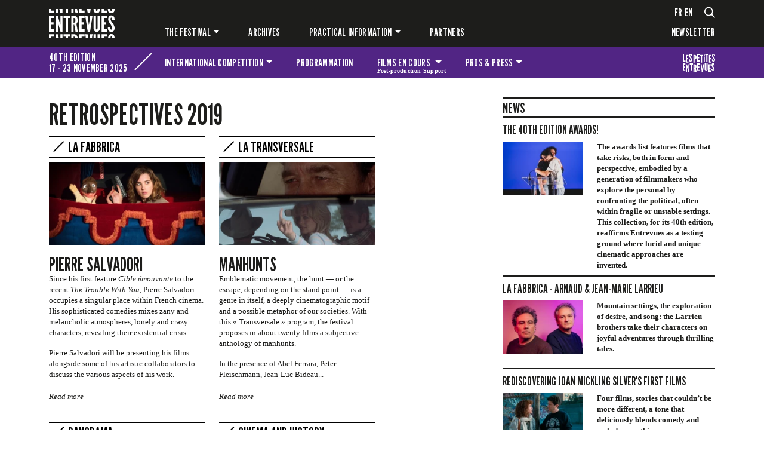

--- FILE ---
content_type: text/html; charset=UTF-8
request_url: https://www.festival-entrevues.com/en/retrospectives/2019
body_size: 13528
content:
<!DOCTYPE html>
<html lang="en"  dir="ltr">
    <head>
        <meta charset="utf-8">
        <meta name="viewport" content="width=device-width, initial-scale=1, shrink-to-fit=no">
        <meta name="csrf-token" content="5p37X4OswWStJcis5WaVtxIaNBaEIyPE279F6Qj9">
        <title></title> 
                          
        <link rel="alternate" hreflang="fr" href="https://www.festival-entrevues.com/fr/retrospectives/2019">
        <link rel="alternate" hreflang="en" href="https://www.festival-entrevues.com/en/retrospectives/2019">
        <link rel="alternate" hreflang="x-default" href="https://www.festival-entrevues.com/fr/retrospectives/2019">
    
        <!--  meta favicons -->
        <meta property="og:site_name" content="Festival Entrevues">
        <meta property="og:url" content="https://www.festival-entrevues.com/en/retrospectives/2019">
        <meta property="og:title" content="" />
        <meta property="og:type" content="website" />
        <meta property="og:image" content="/imgs/logo.png" />

        <link rel="apple-touch-icon" sizes="57x57" href="/imgs/icones.ico/apple-icon-57x57.png">
        <link rel="apple-touch-icon" sizes="60x60" href="/imgs/icones.ico/apple-icon-60x60.png">
        <link rel="apple-touch-icon" sizes="72x72" href="/imgs/icones.ico/apple-icon-72x72.png">
        <link rel="apple-touch-icon" sizes="76x76" href="/imgs/icones.ico/apple-icon-76x76.png">
        <link rel="apple-touch-icon" sizes="114x114" href="/imgs/icones.ico/apple-icon-114x114.png">
        <link rel="apple-touch-icon" sizes="120x120" href="/imgs/icones.ico/apple-icon-120x120.png">
        <link rel="apple-touch-icon" sizes="144x144" href="/imgs/icones.ico/apple-icon-144x144.png">
        <link rel="apple-touch-icon" sizes="152x152" href="/imgs/icones.ico/apple-icon-152x152.png">
        <link rel="apple-touch-icon" sizes="180x180" href="/imgs/icones.ico/apple-icon-180x180.png">
        <link rel="icon" type="image/png" sizes="192x192"  href="/imgs/icones.ico/android-icon-192x192.png">
        <link rel="icon" type="image/png" sizes="32x32" href="/imgs/icones.ico/favicon-32x32.png">
        <link rel="icon" type="image/png" sizes="96x96" href="/imgs/icones.ico/favicon-96x96.png">
        <link rel="icon" type="image/png" sizes="16x16" href="/imgs/icones.ico/favicon-16x16.png">
        <link rel="manifest" href="/imgs/icones.ico/manifest.json">
        <meta name="msapplication-TileColor" content="#ffffff">
        <meta name="msapplication-TileImage" content="/imgs/icones.ico/ms-icon-144x144.png">
        <meta name="theme-color" content="#1d1d1b">        <!-- Meta Pixel Code -->

<script>

!function(f,b,e,v,n,t,s)

{if(f.fbq)return;n=f.fbq=function(){n.callMethod?

n.callMethod.apply(n,arguments):n.queue.push(arguments)};

if(!f._fbq)f._fbq=n;n.push=n;n.loaded=!0;n.version='2.0';

n.queue=[];t=b.createElement(e);t.async=!0;

t.src=v;s=b.getElementsByTagName(e)[0];

s.parentNode.insertBefore(t,s)}(window, document,'script',

'https://connect.facebook.net/en_US/fbevents.js');

fbq('init', '723154352973131');

fbq('track', 'PageView');

</script>

<noscript><img height="1" width="1" style="display:none"

src="https://www.facebook.com/tr?id=723154352973131&ev=PageView&noscript=1"

/></noscript>

<!-- End Meta Pixel Code -->        <!-- ./  meta favicons -->

                <link rel="stylesheet" href="/css/app.css?v=1763032529">
        
          <!--  config js -->
        <script>
            var WSM_CONFIG = {
                                recaptchakey : '6LdL4LAeAAAAAB0I_rOI5LRC2vTUloAJK3sqy5jl',
                lng : '{"iso":"en","dateformat":"n\/d\/Y"}',
                env : 'production',
                
            };

</script>        <!-- ./  config js -->

        

         <link rel="stylesheet" href="/en/edition.css?v=1769361017">
      
    </head>
    <body class="retrospective-index  lng-en">
     
        
        <header>
          <header id="main-header">
    <nav id="main-menu" class="navbar navbar-expand-lg navbar-dark bg-dark">
      <div class="container">
        <div class="row">
            <div class="col-12 col-lg-2 col-xl-1 logo-et-menu">
                <a class="navbar-brand" href="/">
                    
                    <?xml version="1.0" encoding="UTF-8"?>
                    <svg xmlns="http://www.w3.org/2000/svg" width="98.09" height="43.74" viewBox="0 0 98.09 43.74">
                      <path d="m0,0h3.54v2.42h4.55v3.64H0V0Zm0,9.83h8.09v3.64H3.54v6.32h3.28v3.87h-3.28v6.62h4.55v3.64H0V9.83Zm3.54,33.91H0v-6.06h8.09v3.64H3.54v2.42Z" fill="#fff"/>
                      <path d="m10.06,6.06V0h3.24v6.06h-3.24Zm3.73,15.3l-.3-1.11h-.2v13.66h-3.24V9.83h3.15l3.44,12.55.29,1.11h.2v-13.66h3.24v24.08h-3.15l-3.44-12.55h0Zm-.59,16.32l1.64,6.06h-4.78v-6.06h3.15-.01ZM15.56,0h4.82v6.06h-3.15S15.56,0,15.56,0Zm4.82,43.74h-3.24v-6.06h3.24v6.06Z" fill="#fff"/>
                      <path d="m21.75,13.46v-3.64h10.22v3.64h-3.34v20.44h-3.54V13.46h-3.34Zm0,27.85v-3.64h10.22v3.64h-3.34v2.42h-3.54v-2.42s-3.34,0-3.34,0Zm3.34-35.25V0h3.54v6.06s-3.54,0-3.54,0Z" fill="#fff"/>
                      <path d="m33.35,6.06V0h3.54v6.06h-3.54Zm6.32,27.85l-1.83-10.16h-.95v10.16h-3.54V9.83h3.54c4.19,0,6.03,2.43,6.03,6.95,0,2.39-.62,4.55-1.97,5.47l2.26,11.66s-3.54,0-3.54,0Zm3.21,9.83h-3.44c-.29-2.46-1.7-2.56-2.55-2.56v2.56h-3.54v-6.06h3.54c3.9,0,5.77,2.1,6,6.06h-.01Zm-6-30.4v7.14c.98,0,2.62-.13,2.62-3.57s-1.64-3.57-2.62-3.57Zm2.78-7.27L38.55,0h3.47l1.18,6.06h-3.54Z" fill="#fff"/>
                      <path d="m45.18,0h3.54v2.42h4.55v3.64h-8.09V0Zm0,9.83h8.09v3.64h-4.55v6.32h3.28v3.87h-3.28v6.62h4.55v3.64h-8.09V9.83Zm3.54,33.91h-3.54v-6.06h8.09v3.64h-4.55v2.42Z" fill="#fff"/>
                      <path d="m61.66,9.83h3.44l-3.67,24.08h-3.54l-3.67-24.08h3.44l1.77,13.24.13,1.02h.2l.13-1.02s1.77-13.24,1.77-13.24Zm-4,27.85l.79,6.06h-3.31l-.92-6.06h3.44ZM56.97,0h5.37l-.92,6.06h-3.54L56.96,0h0Zm7.21,43.74h-3.34l.82-6.06h3.44l-.92,6.06Z" fill="#fff"/>
                      <path d="m72.57,1.11V0h3.54v1.11s.03,5.21-4.72,5.21-4.72-5.21-4.72-5.21V0h3.54v1.11s-.07,1.77,1.18,1.77,1.18-1.77,1.18-1.77Zm3.54,8.72v19.13s.03,5.21-4.72,5.21-4.72-5.21-4.72-5.21V9.83h3.54v19.13s-.07,1.77,1.18,1.77,1.18-1.77,1.18-1.77V9.83h3.54Zm-5.9,33.91h-3.54v-6.06h3.54v6.06Zm5.9-6.06v6.06h-3.54v-6.06h3.54Z" fill="#fff"/>
                      <path d="m78.7,0h3.54v2.42h4.55v3.64h-8.09V0Zm0,9.83h8.09v3.64h-4.55v6.32h3.28v3.87h-3.28v6.62h4.55v3.64h-8.09V9.83Zm3.54,33.91h-3.54v-6.06h8.09v3.64h-4.55s0,2.42,0,2.42Z" fill="#fff"/>
                      <path d="m94.59,0h3.51v.26c0,3.21-1.05,6.06-4.91,6.06C88.93,6.32,88.11,3.31,88.05,0h3.47c.1,1.64.43,3.08,1.67,3.08,1.05,0,1.44-1.15,1.44-2.65,0-.13-.03-.26-.03-.43h-.01Zm-1.44,9.57c4.26-.1,4.95,3.7,4.95,6.39l-3.47.33c0-1.6-.23-3.47-1.41-3.47-.92.03-1.21,1.02-1.21,2.39,0,1.64,1.41,3.47,2.78,5.47,1.64,2.46,3.31,4.85,3.31,7.44,0,3.21-1.05,6.06-4.91,6.06-4.55,0-5.14-3.44-5.14-7.01l3.47-.33c0,2,.2,4.09,1.67,4.09,1.05,0,1.44-1.15,1.44-2.65,0-1.6-1.51-3.54-2.85-5.57-1.67-2.46-3.24-4.91-3.24-7.5s1.28-5.57,4.62-5.63h-.01Zm0,27.85c4.23-.1,4.91,3.64,4.95,6.32h-3.47c-.03-1.51-.33-3.08-1.41-3.08-.92.03-1.21,1.02-1.21,2.39,0,.23,0,.46.07.69h-3.5c0-.23-.03-.46-.03-.69,0-2.62,1.28-5.57,4.62-5.63h-.02Z" fill="#fff"/>
                    </svg>
                </a>
                <button class="navbar-toggler menu-btn hamburger hamburger--spring hamburger--accessible js-hamburger" type="button" data-bs-toggle="collapse" data-bs-target=".menu" aria-controls="navbar-main" aria-expanded="false" aria-label="Toggle navigation">
                  <span class="hamburger-box">
                    <span class="hamburger-inner"></span>
                  </span>
                  <div class="text">MENU</div>
                </button>
                
            </div>
            <div class="col-12 col-lg-10 offset-xl-1">
                <div class="menu-wrapper">
                    <div class="langues-et-plus">
                        <div class="langues">
                                                        <ul id="languages-switch">
                                                                    <li><a href="/fr" data-lng="fr">fr</a></li>
                                                                    <li><a href="/en" data-lng="en">en</a></li>
                                                            </ul>
                                                    </div>
                        
                        <div class="d-none d-lg-flex loupe">
                            <a href="#" id="search">
                                <svg xmlns="http://www.w3.org/2000/svg" width="18" height="18.69" viewBox="0 0 18 18.69">
                                <path d="m17.88,17.73l-.79.79c-.17.17-.43.17-.6,0l-4.27-4.27c-.08-.08-.12-.19-.12-.3v-.46c-1.28,1.11-2.95,1.78-4.78,1.78C3.27,15.28,0,12,0,7.96S3.27.65,7.31.65s7.31,3.27,7.31,7.31c0,1.83-.67,3.5-1.78,4.78h.46c.11,0,.22.04.3.12l4.27,4.27c.17.17.17.43,0,.6Zm-4.94-9.77c0-3.11-2.52-5.62-5.62-5.62S1.69,4.85,1.69,7.96s2.52,5.62,5.62,5.62,5.62-2.52,5.62-5.62Z" fill="#fff"/>
                                </svg>
                            </a>
                        </div>
                    </div> 
                    <div class="d-none d-lg-flex collapse navbar-collapse menu" id="navbar-main">
                                                
                            <ul class="navbar-nav"><li class=" nav-item  dropdown "><a href="#" data-linkid="61"  target="_self" class=" nav-link  dropdown-toggle  "  data-bs-toggle="dropdown" >The festival</a><ul class="dropdown-menu"><li class=""><a href="/en/international-competition" data-linkid="62"  target="_self" class="dropdown-item " >International competition</a></li><li class=""><a href="/en/programmations" data-linkid="83"  target="_self" class="dropdown-item " >Programmations</a></li><li class=""><a href="/en/the-prizes" data-linkid="64"  target="_self" class="dropdown-item " >Juries and prizes</a></li><li class=""><a href="/en/films-en-cours-post-production-support" data-linkid="65"  target="_self" class="dropdown-item " >[Films en cours] post-production support</a></li></ul></li><li class=" nav-item "><a href="/en/editions" data-linkid="68"  target="_self" class=" nav-link  " >Archives</a></li><li class=" nav-item  dropdown "><a href="#" data-linkid="69"  target="_self" class=" nav-link  dropdown-toggle  "  data-bs-toggle="dropdown" >Practical information</a><ul class="dropdown-menu"><li class=""><a href="/en/festival-team" data-linkid="70"  target="_self" class="dropdown-item " >FESTIVAL TEAM</a></li><li class=""><a href="/en/access" data-linkid="71"  target="_self" class="dropdown-item " >ACCESS</a></li><li class=""><a href="/en/tickets" data-linkid="72"  target="_self" class="dropdown-item " >TICKETS</a></li></ul></li><li class=" nav-item "><a href="/en/2020-partners" data-linkid="66"  target="_self" class=" nav-link  " >PARTNERS</a></li></ul>
                                                <div class="newsletter">
                            <a id="newsletter" href="#">Newsletter</a>
                        </div>
                      
                    </div>
                </div>
            </div>
          </div>
        </div>
    </nav>

        <nav id="menu-edition" class="navbar navbar-expand-lg navbar-light">
        <div class="container">
            <div class="row">
                <div class="col-12 col-lg-3 col-xl-2 nom-wrapper">
                    <div id="nom-edition">
                        <div>
                        <p>40th edition</p>
                        <p>17 -  23 November 2025 </p>
                        </div>
                        <div class="diagonale"></div>
                    </div>
                </div>
                <div class="col-12 col-lg-9 col-xl-10 navbar-edition-wrapper">
                    <div class="collapse navbar-collapse menu" id="navbar-edition">
                                                
                            <ul class="navbar-nav"><li class=" nav-item  dropdown "><a href="/en/competition" data-linkid="48"  target="_self" class=" nav-link  dropdown-toggle  "  data-bs-toggle="dropdown" >International competition</a><ul class="dropdown-menu"><li class=""><a href="https://www.festival-entrevues.com/en/competitions/2025/longs-metrages-2025" data-linkid="49"  target="_self" class="dropdown-item " >2025 feature films</a></li><li class=""><a href="https://www.festival-entrevues.com/en/competitions/2025/courts-et-moyens-metrages-2025" data-linkid="49"  target="_self" class="dropdown-item " >Short and medium films 2025</a></li><li class=""><a href="/en/2025-awards" data-linkid="90"  target="_self" class="dropdown-item " >Awards</a></li></ul></li><li class=" nav-item "><a href="/en/retrospectives" data-linkid="51"  target="_self" class=" nav-link  " >Programmation</a></li><li class=" nav-item  dropdown "><a href="#" data-linkid="54"  target="_self" class=" nav-link  dropdown-toggle  "  data-bs-toggle="dropdown" >Films en cours <span class="petit">Post-production Support</span></a><ul class="dropdown-menu"><li class=""><a href="/en/films-en-cours-post-production-support" data-linkid="99"  target="_self" class="dropdown-item " >Presentation</a></li><li class=""><a href="/en/retrospectives/2025/films-en-cours-113" data-linkid="110"  target="_self" class="dropdown-item " >2025 Selection</a></li><li class=""><a href="/en/partners-films-en-cours" data-linkid="98"  target="_self" class="dropdown-item " >Partners</a></li></ul></li><li class=" nav-item  dropdown "><a href="#" data-linkid="57"  target="_self" class=" nav-link  dropdown-toggle  "  data-bs-toggle="dropdown" >Pros & press</a><ul class="dropdown-menu"><li class=""><a href="/en/accreditations" data-linkid="58"  target="_self" class="dropdown-item " >Accreditations</a></li></ul></li><li class=" nav-item "><a href="https://www.festival-entrevues.com/fr/retrospectives/2025/les-petites-entrevues-91" data-linkid="52"  target="_self" class=" nav-link  logo-petits-entrevues" >The festival for kids</a></li></ul>

                                            </div>
                </div>
            </div>
        </div>
    </nav>
        <nav id="mobile-main-menu" class="navbar navbar-dark bg-dark">
        <div class="d-lg-none collapse navbar-collapse menu" id="navbar-mobile-main">
            <div class="container">
                                
                    <ul class="navbar-nav"><li class=" nav-item  dropdown "><a href="#" data-linkid="61"  target="_self" class=" nav-link  dropdown-toggle  "  data-bs-toggle="dropdown"  data-bs-toggle="dropdown" >The festival</a><ul class="dropdown-menu"><li class=""><a href="/en/international-competition" data-linkid="62"  target="_self" class="dropdown-item " >International competition</a></li><li class=""><a href="/en/programmations" data-linkid="83"  target="_self" class="dropdown-item " >Programmations</a></li><li class=""><a href="/en/the-prizes" data-linkid="64"  target="_self" class="dropdown-item " >Juries and prizes</a></li><li class=""><a href="/en/films-en-cours-post-production-support" data-linkid="65"  target="_self" class="dropdown-item " >[Films en cours] post-production support</a></li></ul></li><li class=" nav-item "><a href="/en/editions" data-linkid="68"  target="_self" class=" nav-link  " >Archives</a></li><li class=" nav-item  dropdown "><a href="#" data-linkid="69"  target="_self" class=" nav-link  dropdown-toggle  "  data-bs-toggle="dropdown"  data-bs-toggle="dropdown" >Practical information</a><ul class="dropdown-menu"><li class=""><a href="/en/festival-team" data-linkid="70"  target="_self" class="dropdown-item " >FESTIVAL TEAM</a></li><li class=""><a href="/en/access" data-linkid="71"  target="_self" class="dropdown-item " >ACCESS</a></li><li class=""><a href="/en/tickets" data-linkid="72"  target="_self" class="dropdown-item " >TICKETS</a></li></ul></li><li class=" nav-item "><a href="/en/2020-partners" data-linkid="66"  target="_self" class=" nav-link  " >PARTNERS</a></li></ul>

                                <div class="newsletter">
                    <a href="#" id="newsletter">Newsletter</a>
                </div>
            </div>
        </div>
    </nav>
</header>        </header>

        <div id="main-content">  
         
<div class="container">

    <div class="row">
        <div class="col-12 col-lg-7 col-xl-6 main">
            <h1>Retrospectives 2019</h1>

            <div class="row retrospectives">
                                     <div class="col-12 col-md-6">
                <article>
                                        <p class="libelle thematique-8"><span class="diagonale"></span> 
                        La Fabbrica
                    </p>
                    <a href="https://www.festival-entrevues.com/en/retrospectives/2019/pierre-salvadori">
                        <figure>
                        <picture><source srcset="/storage/drupal/images/retrospectives/film_thumb_6_en_liberte_3_0.jpg.webp" type="image/webp"><source srcset="/storage/drupal/images/retrospectives/film_thumb_6_en_liberte_3_0.jpg" type="image/jpeg"> <img src="/storage/drupal/images/retrospectives/film_thumb_6_en_liberte_3_0.jpg" loading="lazy"  ></picture>
                        </figure>
                        <h2>
                            Pierre Salvadori
                        </h2>
                    </a>
                    
                    <div class="presentation">
                        <p>Since his first feature&nbsp;<em>Cible émouvante</em> to the recent <em>The Trouble With You</em>, Pierre Salvadori occupies a singular place within French cinema. His sophisticated comedies mixes zany and melancholic atmospheres, lonely and crazy characters, revealing their&nbsp;existential crisis.&nbsp;</p><p>Pierre Salvadori will be presenting his films alongside some of his artistic collaborators&nbsp;to discuss the various aspects of his work.</p>
                    </div>
                    
                    <a class="plus" href="https://www.festival-entrevues.com/en/retrospectives/2019/pierre-salvadori">
                        Read more
                    </a>
                    
                </article>
            </div>
                                     <div class="col-12 col-md-6">
                <article>
                                        <p class="libelle thematique-9"><span class="diagonale"></span> 
                        La Transversale
                    </p>
                    <a href="https://www.festival-entrevues.com/en/retrospectives/2019/manhunts">
                        <figure>
                        <picture><source srcset="/storage/drupal/images/retrospectives/film_thumb_7_sugarland_express_retro_740x315.jpg.webp" type="image/webp"><source srcset="/storage/drupal/images/retrospectives/film_thumb_7_sugarland_express_retro_740x315.jpg" type="image/jpeg"> <img src="/storage/drupal/images/retrospectives/film_thumb_7_sugarland_express_retro_740x315.jpg" loading="lazy"  ></picture>
                        </figure>
                        <h2>
                            Manhunts
                        </h2>
                    </a>
                    
                    <div class="presentation">
                        <p>Emblematic movement, the hunt &mdash; or the escape, depending on the stand point&nbsp;&mdash; is a genre in itself, a deeply cinematographic motif and a possible metaphor of our societies. With this &laquo;&nbsp;Transversale&nbsp;&raquo; program, the festival proposes&nbsp;in about twenty&nbsp;films a subjective anthology of manhunts.</p><p>In the presence of Abel Ferrara, Peter Fleischmann, Jean-Luc Bideau...</p>
                    </div>
                    
                    <a class="plus" href="https://www.festival-entrevues.com/en/retrospectives/2019/manhunts">
                        Read more
                    </a>
                    
                </article>
            </div>
                                     <div class="col-12 col-md-6">
                <article>
                                        <p class="libelle thematique-3"><span class="diagonale"></span> 
                        Panorama
                    </p>
                    <a href="https://www.festival-entrevues.com/en/retrospectives/2019/algeria-today">
                        <figure>
                        <picture><source srcset="/storage/drupal/images/retrospectives/film_thumb_3_jardin_essai_0.png.webp" type="image/webp"><source srcset="/storage/drupal/images/retrospectives/film_thumb_3_jardin_essai_0.png" type="image/png"> <img src="/storage/drupal/images/retrospectives/film_thumb_3_jardin_essai_0.png" loading="lazy"  ></picture>
                        </figure>
                        <h2>
                            Algeria, today
                        </h2>
                    </a>
                    
                    <div class="presentation">
                        <p>A study of the recent and rich Algerian contemporary films&#39; production, in the presence of the creators of this deep renewal. The films screenings&nbsp;will be extended by a round-table discussion&nbsp;to understand&nbsp;the new representation issues at stake in Algeria.</p>
                    </div>
                    
                    <a class="plus" href="https://www.festival-entrevues.com/en/retrospectives/2019/algeria-today">
                        Read more
                    </a>
                    
                </article>
            </div>
                                     <div class="col-12 col-md-6">
                <article>
                                        <p class="libelle thematique-7"><span class="diagonale"></span> 
                        Cinema and History
                    </p>
                    <a href="https://www.festival-entrevues.com/en/retrospectives/2019/beyond-the-wall-east-german-cinema">
                        <figure>
                        <picture><source srcset="/storage/drupal/images/retrospectives/film_thumb_5_coming_out_costumes_1995x1398.jpg.webp" type="image/webp"><source srcset="/storage/drupal/images/retrospectives/film_thumb_5_coming_out_costumes_1995x1398.jpg" type="image/jpeg"> <img src="/storage/drupal/images/retrospectives/film_thumb_5_coming_out_costumes_1995x1398.jpg" loading="lazy"  ></picture>
                        </figure>
                        <h2>
                            Beyond the wall: east-German cinema
                        </h2>
                    </a>
                    
                    <div class="presentation">
                        <p>Thirty years after the fall of the Berlin Wall, an exploration of east-german cinema through 6 feature&nbsp;films produced by the DEFA (Deutsche Film AG). From the great anti-Nazi film <em>The Murderers Are Amoung Us</em>&nbsp;by Wolfgang Staudte, shot after WWII in Berlin&rsquo;s ruins, to the magnificent <em>Solo Sunny</em>&nbsp;by Konrad Wolf and Wolfgang Kohlhaase, the odyssey of a worker dreaming of a singer career to escape her condition, this program offers&nbsp;a political and social radiography of East Germany and its transformations.&nbsp;</p>
                    </div>
                    
                    <a class="plus" href="https://www.festival-entrevues.com/en/retrospectives/2019/beyond-the-wall-east-german-cinema">
                        Read more
                    </a>
                    
                </article>
            </div>
                                     <div class="col-12 col-md-6">
                <article>
                                        <p class="libelle thematique-10"><span class="diagonale"></span> 
                        Put to the test
                    </p>
                    <a href="https://www.festival-entrevues.com/en/retrospectives/2019/cleo-time-to-live">
                        <figure>
                        <picture><source srcset="/storage/drupal/images/retrospectives/film_thumb_1_cleo_miroir_collier_1500x1050.jpg.webp" type="image/webp"><source srcset="/storage/drupal/images/retrospectives/film_thumb_1_cleo_miroir_collier_1500x1050.jpg" type="image/jpeg"> <img src="/storage/drupal/images/retrospectives/film_thumb_1_cleo_miroir_collier_1500x1050.jpg" loading="lazy"  ></picture>
                        </figure>
                        <h2>
                            Cléo - Time to live
                        </h2>
                    </a>
                    
                    <div class="presentation">
                        <p>Every year, Entrevues welcomes 400 secondary school students from all around France to participate in workshops and to follow a programme based around the main film in the curriculum of the Cinema Major for the French&nbsp;Baccalaureate.&nbsp;This year will be dedicated to Agnes Varda&rsquo;s <em>Cleo from 5 to 7</em>.</p><p>A program focused on a selection of Varda&#39;s films and a serie of contemporary films from <em>Cleo</em>&nbsp;which&nbsp;explore the aspirations of a new generation, women&rsquo;s emancipation and the Algerian War&#39;s consequences.</p>
                    </div>
                    
                    <a class="plus" href="https://www.festival-entrevues.com/en/retrospectives/2019/cleo-time-to-live">
                        Read more
                    </a>
                    
                </article>
            </div>
                                     <div class="col-12 col-md-6">
                <article>
                                        <p class="libelle thematique-5"><span class="diagonale"></span> 
                        Special screenings
                    </p>
                    <a href="https://www.festival-entrevues.com/en/retrospectives/2019/previews-special-screenings-2019">
                        <figure>
                        <picture><source srcset="/storage/drupal/images/retrospectives/film_thumb_7_shellac-les-enfants-disadora-image-2720.jpg.webp" type="image/webp"><source srcset="/storage/drupal/images/retrospectives/film_thumb_7_shellac-les-enfants-disadora-image-2720.jpg" type="image/jpeg"> <img src="/storage/drupal/images/retrospectives/film_thumb_7_shellac-les-enfants-disadora-image-2720.jpg" loading="lazy"  ></picture>
                        </figure>
                        <h2>
                            Previews & Special screenings 2019
                        </h2>
                    </a>
                    
                    <div class="presentation">
                        <p>A selection of previews, special screenings, ciné-concert, films in VR...</p>
                    </div>
                    
                    <a class="plus" href="https://www.festival-entrevues.com/en/retrospectives/2019/previews-special-screenings-2019">
                        Read more
                    </a>
                    
                </article>
            </div>
                                     <div class="col-12 col-md-6">
                <article>
                                        <p class="libelle thematique-6"><span class="diagonale"></span> 
                        The Festival for kids
                    </p>
                    <a href="https://www.festival-entrevues.com/en/retrospectives/2019/entrevues-junior-adventure">
                        <figure>
                        <picture><source srcset="/storage/drupal/images/retrospectives/film_thumb_1_goonies_groupe2_2000x1000.jpg.webp" type="image/webp"><source srcset="/storage/drupal/images/retrospectives/film_thumb_1_goonies_groupe2_2000x1000.jpg" type="image/jpeg"> <img src="/storage/drupal/images/retrospectives/film_thumb_1_goonies_groupe2_2000x1000.jpg" loading="lazy"  ></picture>
                        </figure>
                        <h2>
                            Entrevues Junior: Adventure!
                        </h2>
                    </a>
                    
                    <div class="presentation">
                        <p>November 17th, a day&nbsp;entirely dedicated to children: &quot;Les Petites Entrevues&quot;. And during the festival, screenings for all ages on Wednesday 20th and Sunday 24th November.</p>
                    </div>
                    
                    <a class="plus" href="https://www.festival-entrevues.com/en/retrospectives/2019/entrevues-junior-adventure">
                        Read more
                    </a>
                    
                </article>
            </div>
                        </div>
        </div><!-- main -->
        <div class="col-12 col-lg-4 offset-lg-1 offset-xl-2 right-col news-teasers">
            <h2>News</h2>

                                            <div class="une-news">
                    <a href="https://www.festival-entrevues.com/en/news/2026/01/2025-palmares" class="">
                
                    <h3>
                        The 40th edition awards!
                    </h3>
                    </a>

                    <div class="row">
                                                    <div class="col-12 col-md-5">
                            <a href="https://www.festival-entrevues.com/en/news/2026/01/2025-palmares" class="">
                            <picture><source srcset="/storage/medias/news_thumb_palmares_o_1jaqpjn591eol29utbjjhrb4n8.png.webp" type="image/webp"><source srcset="/storage/medias/news_thumb_palmares_o_1jaqpjn591eol29utbjjhrb4n8.png" type="image/png"> <img src="/storage/medias/news_thumb_palmares_o_1jaqpjn591eol29utbjjhrb4n8.png" alt=""  ></picture>
                            </a>
                            </div>
                        
                        <div class="col-12  col-md-7 ">
                            <div class="intro">
                                <p><strong>The awards list features films that take risks, both in form and perspective, embodied by a generation of filmmakers who explore the personal by confronting the political, often within fragile or unstable settings. This collection, for its 40th edition, reaffirms Entrevues as a testing ground where lucid and unique cinematic approaches are invented.</strong></p>
                            </div>
                        </div>
                    </div>
                    
                </div>

                                            <div class="une-news">
                    <a href="https://www.festival-entrevues.com/en/news/2026/01/2025-fabbrica" class="">
                
                    <h3>
                        La Fabbrica - Arnaud & Jean-Marie Larrieu
                    </h3>
                    </a>

                    <div class="row">
                                                    <div class="col-12 col-md-5">
                            <a href="https://www.festival-entrevues.com/en/news/2026/01/2025-fabbrica" class="">
                            <picture><source srcset="/storage/medias/news_thumb_freres-larrieu_o_1j6v0fpod1k8q8901vac10v91gqt8.png.webp" type="image/webp"><source srcset="/storage/medias/news_thumb_freres-larrieu_o_1j6v0fpod1k8q8901vac10v91gqt8.png" type="image/png"> <img src="/storage/medias/news_thumb_freres-larrieu_o_1j6v0fpod1k8q8901vac10v91gqt8.png" alt=""  ></picture>
                            </a>
                            </div>
                        
                        <div class="col-12  col-md-7 ">
                            <div class="intro">
                                <p><strong>Mountain settings, the exploration of desire, and song: the Larrieu brothers take their characters on joyful adventures through thrilling tales.</strong></p>
                            </div>
                        </div>
                    </div>
                    
                </div>

                                            <div class="une-news">
                    <a href="https://www.festival-entrevues.com/en/news/2026/01/2025-joan-micklin-silver" class="">
                
                    <h3>
                        Rediscovering Joan Mickling Silver's first films
                    </h3>
                    </a>

                    <div class="row">
                                                    <div class="col-12 col-md-5">
                            <a href="https://www.festival-entrevues.com/en/news/2026/01/2025-joan-micklin-silver" class="">
                            <picture><source srcset="/storage/medias/news_thumb_joan-micklin-silver_o_1j777r1rb14et1jfk2s81u70g9fc.png.webp" type="image/webp"><source srcset="/storage/medias/news_thumb_joan-micklin-silver_o_1j777r1rb14et1jfk2s81u70g9fc.png" type="image/png"> <img src="/storage/medias/news_thumb_joan-micklin-silver_o_1j777r1rb14et1jfk2s81u70g9fc.png" alt=""  ></picture>
                            </a>
                            </div>
                        
                        <div class="col-12  col-md-7 ">
                            <div class="intro">
                                <p><strong>Four films, stories that couldn&rsquo;t be more different, a tone that deliciously blends comedy and melodrama: this year, we pay tribute to Joan Micklin Silver.</strong></p>
                            </div>
                        </div>
                    </div>
                    
                </div>

                                            <div class="une-news">
                    <a href="https://www.festival-entrevues.com/en/news/2026/01/2025-rodolphe-burger" class="">
                
                    <h3>
                        Live cinematic concert : Rodolphe Burger
                    </h3>
                    </a>

                    <div class="row">
                                                    <div class="col-12 col-md-5">
                            <a href="https://www.festival-entrevues.com/en/news/2026/01/2025-rodolphe-burger" class="">
                            <picture><source srcset="/storage/medias/news_thumb_rodolphe-burger_o_1j775msh4lk7qbuk4512tu19nj8.png.webp" type="image/webp"><source srcset="/storage/medias/news_thumb_rodolphe-burger_o_1j775msh4lk7qbuk4512tu19nj8.png" type="image/png"> <img src="/storage/medias/news_thumb_rodolphe-burger_o_1j775msh4lk7qbuk4512tu19nj8.png" alt=""  ></picture>
                            </a>
                            </div>
                        
                        <div class="col-12  col-md-7 ">
                            <div class="intro">
                                <p><strong>For the 40th edition of the Entrevues festival, we are honored to present Rodolphe Burger&rsquo;s new project.</strong></p>
                            </div>
                        </div>
                    </div>
                    
                </div>

                                            <div class="une-news">
                    <a href="https://www.festival-entrevues.com/en/news/2026/01/2025-transversale" class="">
                
                    <h3>
                        La Transverale - Among Friends
                    </h3>
                    </a>

                    <div class="row">
                                                    <div class="col-12 col-md-5">
                            <a href="https://www.festival-entrevues.com/en/news/2026/01/2025-transversale" class="">
                            <picture><source srcset="/storage/medias/news_thumb_transversale_o_1j74gqmihbi19hq10fk3v210m48.png.webp" type="image/webp"><source srcset="/storage/medias/news_thumb_transversale_o_1j74gqmihbi19hq10fk3v210m48.png" type="image/png"> <img src="/storage/medias/news_thumb_transversale_o_1j74gqmihbi19hq10fk3v210m48.png" alt=""  ></picture>
                            </a>
                            </div>
                        
                        <div class="col-12  col-md-7 ">
                            <div class="intro">
                                <p><strong>Mates, soulmates, or frenemies - whether girls or boys, in bands, twos or threes, brothers or rivals, childhood or long-lost friends -, Friendship in films questions collectivity, the evolution of ideals and the ambivalence of feelings.</strong></p>
                            </div>
                        </div>
                    </div>
                    
                </div>

                                            <div class="une-news">
                    <a href="https://www.festival-entrevues.com/en/news/2026/01/2025-cinema-et-histoire" class="">
                
                    <h3>
                        Film & History : History & Imaginary Jura
                    </h3>
                    </a>

                    <div class="row">
                                                    <div class="col-12 col-md-5">
                            <a href="https://www.festival-entrevues.com/en/news/2026/01/2025-cinema-et-histoire" class="">
                            <picture><source srcset="/storage/medias/news_thumb_histoire-imaginaire-du-jura_o_1j777r1rb68quj1uj671n4p4b.png.webp" type="image/webp"><source srcset="/storage/medias/news_thumb_histoire-imaginaire-du-jura_o_1j777r1rb68quj1uj671n4p4b.png" type="image/png"> <img src="/storage/medias/news_thumb_histoire-imaginaire-du-jura_o_1j777r1rb68quj1uj671n4p4b.png" alt=""  ></picture>
                            </a>
                            </div>
                        
                        <div class="col-12  col-md-7 ">
                            <div class="intro">
                                <p><strong>Tales of the last ancestral crafts standing up to globalisation; groups of friends and forgers, ...</strong></p>
                            </div>
                        </div>
                    </div>
                    
                </div>

                                            <div class="une-news">
                    <a href="https://www.festival-entrevues.com/en/news/2026/01/2025-premiere-epreuves" class="">
                
                    <h3>
                        First Drafts - Around Cat People : the fantastic RKO Studios!
                    </h3>
                    </a>

                    <div class="row">
                                                    <div class="col-12 col-md-5">
                            <a href="https://www.festival-entrevues.com/en/news/2026/01/2025-premiere-epreuves" class="">
                            <picture><source srcset="/storage/medias/news_thumb_la-feline_o_1j777r1rb19i8b9l4l31issnajd.png.webp" type="image/webp"><source srcset="/storage/medias/news_thumb_la-feline_o_1j777r1rb19i8b9l4l31issnajd.png" type="image/png"> <img src="/storage/medias/news_thumb_la-feline_o_1j777r1rb19i8b9l4l31issnajd.png" alt=""  ></picture>
                            </a>
                            </div>
                        
                        <div class="col-12  col-md-7 ">
                            <div class="intro">
                                <p><strong>Starting with <em>Cat People</em> by Jacques Tourneur (part of the 2025 baccalaureate curriculum), we take a deep dive into the world of RKO Pictures.</strong></p>
                            </div>
                        </div>
                    </div>
                    
                </div>

                    </div>
    </div>

</div>

 
        </div><!-- ./content-wrapper -->

        <footer id="footer">
          <section id="partenaires">
  <div class="container">
    <div class="row">
      <div class="col-12 col-lg-4">
        <div class="organisateurs partenaires">
          <p class="h6">Entrevues is organized by</p>
          <div class="logos">
                           <a href="https://cinemasdaujourdhui.com/" target="_blank"><picture><source srcset="/storage/medias/logo_partenaire_cinemas-d-aujourdhui_o_1hccs3tluvlikbvc64p4qn8.png.webp" type="image/webp"><source srcset="/storage/medias/logo_partenaire_cinemas-d-aujourdhui_o_1hccs3tluvlikbvc64p4qn8.png" type="image/png"> <img src="/storage/medias/logo_partenaire_cinemas-d-aujourdhui_o_1hccs3tluvlikbvc64p4qn8.png" alt=""  ></picture></a>

                       
          </div>
        </div>
      </div>
      <div class="col-12 col-lg-8">
        <div class="soutien partenaires">
          <p class="h6">With the Support of</p>
          <div class="logos">
                           <a href="https://www.belfort.fr/accueil"  target="_blank"><picture><source srcset="/storage/medias/logo_partenaire_ville-de-belfort_o_1hceprn1g1snm1iis1odh1227juba.png.webp" type="image/webp"><source srcset="/storage/medias/logo_partenaire_ville-de-belfort_o_1hceprn1g1snm1iis1odh1227juba.png" type="image/png"> <img src="/storage/medias/logo_partenaire_ville-de-belfort_o_1hceprn1g1snm1iis1odh1227juba.png" alt=""  ></picture></a>

                           <a href="https://www.grandbelfort.fr/"  target="_blank"><picture><source srcset="/storage/medias/logo_partenaire_grand-belfort_o_1hceprn1g1dvt1qgosgp71q1a1p9.png.webp" type="image/webp"><source srcset="/storage/medias/logo_partenaire_grand-belfort_o_1hceprn1g1dvt1qgosgp71q1a1p9.png" type="image/png"> <img src="/storage/medias/logo_partenaire_grand-belfort_o_1hceprn1g1dvt1qgosgp71q1a1p9.png" alt=""  ></picture></a>

                           <a href="https://www.territoiredebelfort.fr/"  target="_blank"><picture><source srcset="/storage/medias/logo_partenaire_territoire-at-2x_o_1hbglea119be18771ijmiprp7c8.png.webp" type="image/webp"><source srcset="/storage/medias/logo_partenaire_territoire-at-2x_o_1hbglea119be18771ijmiprp7c8.png" type="image/png"> <img src="/storage/medias/logo_partenaire_territoire-at-2x_o_1hbglea119be18771ijmiprp7c8.png" alt=""  ></picture></a>

                           <a href="https://www.bourgognefranchecomte.fr/"  target="_blank"><picture><source srcset="/storage/medias/logo_partenaire_region-bourgogne-franche-comte-at-2x_o_1hbgl4eh8aeblsv4bk1o8pkr2n.png.webp" type="image/webp"><source srcset="/storage/medias/logo_partenaire_region-bourgogne-franche-comte-at-2x_o_1hbgl4eh8aeblsv4bk1o8pkr2n.png" type="image/png"> <img src="/storage/medias/logo_partenaire_region-bourgogne-franche-comte-at-2x_o_1hbgl4eh8aeblsv4bk1o8pkr2n.png" alt=""  ></picture></a>

                           <a href="https://www.culture.gouv.fr/Regions/DRAC-Grand-Est"  target="_blank"><picture><source srcset="/storage/medias/logo_partenaire_drac_o_1hbdqcc7s10rf1o1a1vjtulf1most.png.webp" type="image/webp"><source srcset="/storage/medias/logo_partenaire_drac_o_1hbdqcc7s10rf1o1a1vjtulf1most.png" type="image/png"> <img src="/storage/medias/logo_partenaire_drac_o_1hbdqcc7s10rf1o1a1vjtulf1most.png" alt=""  ></picture></a>

                           <a href="https://www.cnc.fr/"  target="_blank"><picture><source srcset="/storage/medias/logo_partenaire_cnc_o_1hbdqcc7ruvc12q885m1lda1b4nr.png.webp" type="image/webp"><source srcset="/storage/medias/logo_partenaire_cnc_o_1hbdqcc7ruvc12q885m1lda1b4nr.png" type="image/png"> <img src="/storage/medias/logo_partenaire_cnc_o_1hbdqcc7ruvc12q885m1lda1b4nr.png" alt=""  ></picture></a>

                           <a href="https://tandem.immo/"  target="_blank"><picture><source srcset="/storage/medias/logo_partenaire_tandem_o_1hbdqcc7te491ci2eeb57k1i8115.png.webp" type="image/webp"><source srcset="/storage/medias/logo_partenaire_tandem_o_1hbdqcc7te491ci2eeb57k1i8115.png" type="image/png"> <img src="/storage/medias/logo_partenaire_tandem_o_1hbdqcc7te491ci2eeb57k1i8115.png" alt=""  ></picture></a>

                           <a href="www.creditmutuel.fr"  target="_blank"><picture><source srcset="/storage/medias/logo_partenaire_credit-mutuel-1_o_1j5oqbhfbn7l12d61ljg1vms15pfd.png.webp" type="image/webp"><source srcset="/storage/medias/logo_partenaire_credit-mutuel-1_o_1j5oqbhfbn7l12d61ljg1vms15pfd.png" type="image/png"> <img src="/storage/medias/logo_partenaire_credit-mutuel-1_o_1j5oqbhfbn7l12d61ljg1vms15pfd.png" alt=""  ></picture></a>

                           <a href="https://kinepolis.fr/?main_section=tous+les+films"  target="_blank"><picture><source srcset="/storage/medias/logo_partenaire_kinepolis_o_1hbdqcc7s16siejdb2hf3kol11.png.webp" type="image/webp"><source srcset="/storage/medias/logo_partenaire_kinepolis_o_1hbdqcc7s16siejdb2hf3kol11.png" type="image/png"> <img src="/storage/medias/logo_partenaire_kinepolis_o_1hbdqcc7s16siejdb2hf3kol11.png" alt=""  ></picture></a>

                           <a href="https://www.canalplus.com/chaines/cineplus"  target="_blank"><picture><source srcset="/storage/medias/logo_partenaire_1_o_1iacksnni1spq1h3im7l67vj08d.png.webp" type="image/webp"><source srcset="/storage/medias/logo_partenaire_1_o_1iacksnni1spq1h3im7l67vj08d.png" type="image/png"> <img src="/storage/medias/logo_partenaire_1_o_1iacksnni1spq1h3im7l67vj08d.png" alt=""  ></picture></a>

                           <a href="https://www.cinematheque.fr/"  target="_blank"><picture><source srcset="/storage/medias/logo_partenaire_cinematheque_o_1hbdqcc7r1kv16cr3voqotghsq.png.webp" type="image/webp"><source srcset="/storage/medias/logo_partenaire_cinematheque_o_1hbdqcc7r1kv16cr3voqotghsq.png" type="image/png"> <img src="/storage/medias/logo_partenaire_cinematheque_o_1hbdqcc7r1kv16cr3voqotghsq.png" alt=""  ></picture></a>

                           <a href="https://www.eurockeennes.fr/"  target="_blank"><picture><source srcset="/storage/medias/logo_partenaire_eurocks_o_1j6khrtt46gt1nje4u41l93c3d8.png.webp" type="image/webp"><source srcset="/storage/medias/logo_partenaire_eurocks_o_1j6khrtt46gt1nje4u41l93c3d8.png" type="image/png"> <img src="/storage/medias/logo_partenaire_eurocks_o_1j6khrtt46gt1nje4u41l93c3d8.png" alt=""  ></picture></a>

                           <a href="https://www.optymo.fr/"  target="_blank"><picture><source srcset="/storage/medias/logo_partenaire_optimo_o_1hc2lgjhajav16e8sd21fu492222.png.webp" type="image/webp"><source srcset="/storage/medias/logo_partenaire_optimo_o_1hc2lgjhajav16e8sd21fu492222.png" type="image/png"> <img src="/storage/medias/logo_partenaire_optimo_o_1hc2lgjhajav16e8sd21fu492222.png" alt=""  ></picture></a>

                        
          </div>
        </div>
      </div>
    </div>
  </div>
</section>
<section id="footer-links">
  <div class="container">
    <div class="row">
        <div class="col-12 col-lg-2">
          <div class="networks">
            <a href="https://www.facebook.com/FestivalBelfort/?locale=fr_FR" target="_blank">
              <?xml version="1.0" encoding="UTF-8"?>
              <svg xmlns="http://www.w3.org/2000/svg" width="9.64" height="18" viewBox="0 0 9.64 18"><path d="m6.38,10.12v7.88h-3.52v-7.88H0v-3.26h2.86v-2.48C2.86,1.56,4.54,0,7.12,0c1.23,0,2.52.22,2.52.22v2.77h-1.42c-1.4,0-1.84.87-1.84,1.76v2.11h3.13l-.5,3.26h-2.63Z" fill="#fff"/></svg></a>
            <a href="https://www.instagram.com/festival_entrevues_belfort/"  target="_blank">
              <?xml version="1.0" encoding="UTF-8"?>
              <svg xmlns="http://www.w3.org/2000/svg" width="15.76" height="15.75" viewBox="0 0 15.76 15.75">
                <path d="m15.7,11.13c-.06,1.26-.35,2.38-1.27,3.3-.92.92-2.04,1.21-3.3,1.27-1.3.07-5.2.07-6.5,0-1.26-.06-2.38-.35-3.3-1.27C.4,13.51.12,12.39.06,11.13-.02,9.83-.02,5.93.06,4.63c.06-1.26.35-2.38,1.27-3.3C2.25.4,3.37.11,4.63.05,5.93-.02,9.83-.02,11.13.05c1.26.06,2.38.35,3.3,1.27.92.92,1.21,2.04,1.27,3.3.07,1.3.07,5.2,0,6.5Zm-1.36-3.25c0-1.15.09-3.61-.32-4.64-.28-.69-.81-1.22-1.5-1.5-1.03-.41-3.5-.32-4.64-.32s-3.61-.1-4.64.32c-.69.28-1.22.81-1.5,1.5-.41,1.03-.32,3.5-.32,4.64s-.09,3.61.32,4.64c.28.69.81,1.22,1.5,1.5,1.03.41,3.5.32,4.64.32s3.61.1,4.64-.32c.69-.28,1.22-.81,1.5-1.5.41-1.03.32-3.5.32-4.64Zm-2.42,0c0,2.24-1.8,4.04-4.04,4.04s-4.04-1.8-4.04-4.04,1.8-4.04,4.04-4.04,4.04,1.8,4.04,4.04Zm-1.41,0c0-1.45-1.18-2.63-2.63-2.63s-2.63,1.18-2.63,2.63,1.18,2.63,2.63,2.63,2.63-1.18,2.63-2.63Zm1.58-3.26c-.52,0-.94-.42-.94-.94s.42-.94.94-.94.94.42.94.94-.42.94-.94.94Z" fill="#fff"/>
              </svg>
            </a>
            <a href="https://www.instagram.com/festival_entrevues_belfort/"  target="_blank">
              <?xml version="1.0" encoding="UTF-8"?>
              <svg xmlns="http://www.w3.org/2000/svg" width="15.75" height="15.75" viewBox="0 0 15.75 15.75">
                <path d="m0,1.89C0,.85.85,0,1.89,0s1.89.85,1.89,1.89-.85,1.91-1.89,1.91-1.89-.87-1.89-1.91Zm.26,13.86V5.23h3.26v10.51H.26Zm12.23,0v-5.12c0-1.22-.02-2.78-1.7-2.78s-1.96,1.33-1.96,2.7v5.21h-3.26V5.23h3.13v1.43h.04c.44-.83,1.5-1.7,3.09-1.7,3.3,0,3.91,2.18,3.91,5v5.78h-3.26Z" fill="#fff"/>
              </svg>
            </a>
          </div>
        </div>
        <div class="col-12 col-lg-4 offset-lg-1">
          <div class="newsletter">
            
          </div>
        </div>
        <div class="col-12 col-lg-5">
            <div class="menu-wrapper">
    				    					<ul class=""><li class=""><a href="/en/legal-info" data-linkid="73"  target="_self" class=" " >LEGAL INFO</a></li><li class=""><a href="/en/collophon" data-linkid="74"  target="_self" class=" " >Credits</a></li></ul>
    				            </div>
        </div>
      </div>
    </div>
</section>

<!-- Modal -->


<!-- Modal -->
        </footer>

        
         <script src="https://www.google.com/recaptcha/api.js?hl=en"></script>

         <script src="/js/app.js?v=1763032529"></script>
         <script src="/en/js-trads?cback=loadtrad&t=1763032529"></script>
                  

        

        
        

                  <!-- Matomo -->
          <script>
            var _paq = window._paq || [];
            /* tracker methods like "setCustomDimension" should be called before "trackPageView" */
            _paq.push(['trackPageView']);
            _paq.push(['enableLinkTracking']);
            (function() {
              var u="https://statistiques.art-is-code.net/";
              _paq.push(['setTrackerUrl', u+'matomo.php']);
              _paq.push(['setSiteId', '22']);
              var d=document, g=d.createElement('script'), s=d.getElementsByTagName('script')[0];
              g.type='text/javascript'; g.async=true; g.defer=true; g.src=u+'matomo.js'; s.parentNode.insertBefore(g,s);
            })();
          </script>
          <!-- End Matomo Code -->
        

        


       

         <script type="text/javascript">
        window.artIsPrivacySettings = {
        name : 'Entrevues Belfort',
        language : 'en', //fr ou en 
        privacyPolicyURL : '#',
        position: 'bottom',//middle ou bottom
        vendors:['necessary','matomo'], 
        /* Activer les services utilisés
         'necessary': cookie du site pour compte utilisateurs/ embed vidéos ou autre
         'googleanalytics': stats
         'matomo' : stats
          'addthis': partage
          'sharethis': partage
          'disqus' :commentaire
          facebook : facebook pixel et autre...
         */
        classLinkSettings : 'aip_linkcookie',//class du lien pour ouvrire les parametres des cookies
        trads : {'fr':{},'en':{}}   // voir fichier de traduction call:  console.log(artIsPrivacyTranslation); 
    };
  </script>
  <script src="//rgpd.art-is-code.net/art-is-privacy.min.js" defer ></script> 
  
  <div id="search-layer">
    <div id="close-search">&times;</div>
    <div class="search-form-wrapper">
      <div class="search-form">
      <h2>Recherche</h2>
    <form action="/en/search/" method="get">
      <input type="text" name="q">
      <button type="submit"><svg id="a" data-name="Calque 3" xmlns="http://www.w3.org/2000/svg" width="24" height="24" viewBox="0 0 24 24">
  <path d="m23.84,22.78l-1.05,1.05c-.23.23-.57.23-.8,0l-5.69-5.69c-.11-.11-.16-.25-.16-.4v-.61c-1.71,1.48-3.93,2.37-6.37,2.37-5.4.01-9.76-4.36-9.76-9.75S4.36,0,9.75,0s9.75,4.36,9.75,9.75c0,2.44-.89,4.67-2.37,6.37h.61c.15,0,.29.05.4.16l5.69,5.69c.23.23.23.57,0,.8h.01Zm-6.59-13.03c0-4.15-3.36-7.49-7.49-7.49s-7.51,3.35-7.51,7.49,3.36,7.49,7.49,7.49,7.49-3.36,7.49-7.49h.01Z" fill="#fff"/>
</svg></button>
    </form>
  </div>
  </div>
  </div>

  <div id="newsletter-layer">
    <div id="close-newsletter">&times;</div>
    <div class="newsletter-form-wrapper">
      <!-- Begin Brevo Form -->
<!-- START - We recommend to place the below code in head tag of your website html  -->
<style>
  
  #sib-container input:-ms-input-placeholder {
    text-align: left;
    font-family: "Georgia", serif;
    color: #fff;
  }

  #sib-container input::placeholder {
    text-align: left;
    font-family: "Georgia", serif;
    color: #fff;
  }

  #sib-container textarea::placeholder {
    text-align: left;
    font-family: "Georgia", serif;
    color: #cccccc;
  }
</style>
<link rel="stylesheet" href="https://sibforms.com/forms/end-form/build/sib-styles.css">
<!--  END - We recommend to place the above code in head tag of your website html -->

<!-- START - We recommend to place the below code where you want the form in your website html  -->
<div class="sib-form" style="text-align: center;
         background-color: #1d1d1b;                                 ">
  <div id="sib-form-container" class="sib-form-container">
    <div id="error-message" class="sib-form-message-panel" style="font-size:16px; text-align:left; font-family:&quot;Helvetica&quot;, sans-serif; color:#661d1d; background-color:#ffeded; border-radius:3px; border-color:#ff4949;max-width:540px;">
      <div class="sib-form-message-panel__text sib-form-message-panel__text--center">
        <svg viewBox="0 0 512 512" class="sib-icon sib-notification__icon">
          <path d="M256 40c118.621 0 216 96.075 216 216 0 119.291-96.61 216-216 216-119.244 0-216-96.562-216-216 0-119.203 96.602-216 216-216m0-32C119.043 8 8 119.083 8 256c0 136.997 111.043 248 248 248s248-111.003 248-248C504 119.083 392.957 8 256 8zm-11.49 120h22.979c6.823 0 12.274 5.682 11.99 12.5l-7 168c-.268 6.428-5.556 11.5-11.99 11.5h-8.979c-6.433 0-11.722-5.073-11.99-11.5l-7-168c-.283-6.818 5.167-12.5 11.99-12.5zM256 340c-15.464 0-28 12.536-28 28s12.536 28 28 28 28-12.536 28-28-12.536-28-28-28z" />
        </svg>
        <span class="sib-form-message-panel__inner-text">
                          Nous n&#039;avons pas pu confirmer votre inscription.
                      </span>
      </div>
    </div>
    <div></div>
    <div id="success-message" class="sib-form-message-panel" style="font-size:16px; text-align:left; font-family:&quot;Helvetica&quot;, sans-serif; color:#085229; background-color:#e7faf0; border-radius:3px; border-color:#13ce66;max-width:540px;">
      <div class="sib-form-message-panel__text sib-form-message-panel__text--center">
        <svg viewBox="0 0 512 512" class="sib-icon sib-notification__icon">
          <path d="M256 8C119.033 8 8 119.033 8 256s111.033 248 248 248 248-111.033 248-248S392.967 8 256 8zm0 464c-118.664 0-216-96.055-216-216 0-118.663 96.055-216 216-216 118.664 0 216 96.055 216 216 0 118.663-96.055 216-216 216zm141.63-274.961L217.15 376.071c-4.705 4.667-12.303 4.637-16.97-.068l-85.878-86.572c-4.667-4.705-4.637-12.303.068-16.97l8.52-8.451c4.705-4.667 12.303-4.637 16.97.068l68.976 69.533 163.441-162.13c4.705-4.667 12.303-4.637 16.97.068l8.451 8.52c4.668 4.705 4.637 12.303-.068 16.97z" />
        </svg>
        <span class="sib-form-message-panel__inner-text">
                          Votre inscription est confirmée.
                      </span>
      </div>
    </div>
    <div></div>
    <div id="sib-container" class="sib-container--large sib-container--vertical" style="text-align:center; background-color:rgba(29,29,27,1); max-width:540px; border-width:0px; border-color:#C0CCD9; border-style:solid; direction:ltr">
      <form id="sib-form" method="POST" action="https://4e2e87ac.sibforms.com/serve/[base64]" data-type="subscription">
        <div style="padding: 8px 0;">
          <div class="sib-input sib-form-block">
            <div class="form__entry entry_block">
              <div class="form__label-row ">
                <h2>Newsletter</h2>
                <div class="entry__field">
                  <input class="input" type="text" id="EMAIL" name="EMAIL" autocomplete="off" data-required="true" required />
                </div>
              </div>

              <label class="entry__error entry__error--primary" style="font-size:16px; text-align:left; font-family:&quot;Helvetica&quot;, sans-serif; color:#fff; background-color:red; border-radius:0; border-color:#red;">
              </label>
              <label class="entry__specification" style="font-size:16px; text-align:left; font-family:&quot;Georgia&quot;, serif; color:#ffffff; text-align:left">
                Veuillez renseigner votre adresse email pour vous inscrire. Ex. : abc@xyz.com
              </label>
            </div>
          </div>
        </div>
        <div style="padding: 8px 0;">
          <div class="sib-optin sib-form-block" data-required="true">
            <div class="form__entry entry_mcq">
              <div class="form__label-row ">
                <div class="entry__choice" style="">
                  <label>
                    <input type="checkbox" class="input_replaced" value="1" id="OPT_IN" name="OPT_IN" required />
                    <span class="checkbox checkbox_tick_positive"
            style="margin-left:"
            ></span><span style="font-size:16px; text-align:left; font-family:&quot;Georgia&quot;, serif; color:#ffffff; background-color:transparent;"><p>J'accepte de recevoir vos e-mails et confirme avoir pris connaissance de votre politique de confidentialité et mentions légales.</p><span data-required="*" style="display: inline;" class="entry__label entry__label_optin"></span></span> </label>
                </div>
              </div>
              <label class="entry__error entry__error--primary" style="font-size:16px; text-align:left; font-family:&quot;Helvetica&quot;, sans-serif; color:#fff; background-color:red; border-radius:0; border-color:red;">
              </label>
            </div>
          </div>
        </div>
        <div style="padding: 8px 0;">
          <div class="g-recaptcha" data-sitekey="6Lc5EVYoAAAAAM1Xn7fLl_dcwTM0FQXRkyBj9NAJ" data-callback="invisibleCaptchaCallback" data-size="invisible" onclick="executeCaptcha"></div>
        </div>
        <div style="padding: 8px 0;">
          <div class="sib-form-block" style="text-align: left">
            <button class="sib-form-block__button sib-form-block__button-with-loader" style="font-size:16px; text-align:left; font-weight:700; font-family:&quot;Helvetica&quot;, sans-serif; color:#1d1d1b; background-color:#ffffff; border-width:0px;" form="sib-form" type="submit">
              <svg class="icon clickable__icon progress-indicator__icon sib-hide-loader-icon" viewBox="0 0 512 512">
                <path d="M460.116 373.846l-20.823-12.022c-5.541-3.199-7.54-10.159-4.663-15.874 30.137-59.886 28.343-131.652-5.386-189.946-33.641-58.394-94.896-95.833-161.827-99.676C261.028 55.961 256 50.751 256 44.352V20.309c0-6.904 5.808-12.337 12.703-11.982 83.556 4.306 160.163 50.864 202.11 123.677 42.063 72.696 44.079 162.316 6.031 236.832-3.14 6.148-10.75 8.461-16.728 5.01z" />
              </svg>
              S&#039;INSCRIRE
            </button>
          </div>
        </div>

        <input type="text" name="email_address_check" value="" class="input--hidden">
        <input type="hidden" name="locale" value="fr">
      </form>
    </div>
  </div>
</div>
<!-- END - We recommend to place the below code where you want the form in your website html  -->

<!-- START - We recommend to place the below code in footer or bottom of your website html  -->
<script>
  window.REQUIRED_CODE_ERROR_MESSAGE = 'Veuillez choisir un code pays';
  window.LOCALE = 'fr';
  window.EMAIL_INVALID_MESSAGE = window.SMS_INVALID_MESSAGE = "Les informations que vous avez fournies ne sont pas valides. Veuillez vérifier le format du champ et réessayer.";

  window.REQUIRED_ERROR_MESSAGE = "Vous devez renseigner ce champ. ";

  window.GENERIC_INVALID_MESSAGE = "Les informations que vous avez fournies ne sont pas valides. Veuillez vérifier le format du champ et réessayer.";




  window.translation = {
    common: {
      selectedList: '{quantity} liste sélectionnée',
      selectedLists: '{quantity} listes sélectionnées'
    }
  };

  var AUTOHIDE = Boolean(0);
</script>
<script defer src="https://sibforms.com/forms/end-form/build/main.js"></script>

<script src="https://www.google.com/recaptcha/api.js?hl=fr"></script>

<!-- END - We recommend to place the above code in footer or bottom of your website html  -->
<!-- End Brevo Form -->
    </div>
  </div>

<!--
🏳️‍🌈🏳️‍🌈🏳️‍🌈🏳️‍🌈🏳️‍🌈🏳️‍🌈
This software has been developed by art is code.
Andrea D'Agostino & Sébastien Fauveau
www.art-is-code.net
Coulisses version UKR 5.0.0

time render page 0.274493932724 seconds
-->    </body>
</html>


--- FILE ---
content_type: text/html; charset=utf-8
request_url: https://www.google.com/recaptcha/api2/anchor?ar=1&k=6Lc5EVYoAAAAAM1Xn7fLl_dcwTM0FQXRkyBj9NAJ&co=aHR0cHM6Ly93d3cuZmVzdGl2YWwtZW50cmV2dWVzLmNvbTo0NDM.&hl=en&v=PoyoqOPhxBO7pBk68S4YbpHZ&size=invisible&anchor-ms=20000&execute-ms=30000&cb=auau3zdqgisp
body_size: 48716
content:
<!DOCTYPE HTML><html dir="ltr" lang="en"><head><meta http-equiv="Content-Type" content="text/html; charset=UTF-8">
<meta http-equiv="X-UA-Compatible" content="IE=edge">
<title>reCAPTCHA</title>
<style type="text/css">
/* cyrillic-ext */
@font-face {
  font-family: 'Roboto';
  font-style: normal;
  font-weight: 400;
  font-stretch: 100%;
  src: url(//fonts.gstatic.com/s/roboto/v48/KFO7CnqEu92Fr1ME7kSn66aGLdTylUAMa3GUBHMdazTgWw.woff2) format('woff2');
  unicode-range: U+0460-052F, U+1C80-1C8A, U+20B4, U+2DE0-2DFF, U+A640-A69F, U+FE2E-FE2F;
}
/* cyrillic */
@font-face {
  font-family: 'Roboto';
  font-style: normal;
  font-weight: 400;
  font-stretch: 100%;
  src: url(//fonts.gstatic.com/s/roboto/v48/KFO7CnqEu92Fr1ME7kSn66aGLdTylUAMa3iUBHMdazTgWw.woff2) format('woff2');
  unicode-range: U+0301, U+0400-045F, U+0490-0491, U+04B0-04B1, U+2116;
}
/* greek-ext */
@font-face {
  font-family: 'Roboto';
  font-style: normal;
  font-weight: 400;
  font-stretch: 100%;
  src: url(//fonts.gstatic.com/s/roboto/v48/KFO7CnqEu92Fr1ME7kSn66aGLdTylUAMa3CUBHMdazTgWw.woff2) format('woff2');
  unicode-range: U+1F00-1FFF;
}
/* greek */
@font-face {
  font-family: 'Roboto';
  font-style: normal;
  font-weight: 400;
  font-stretch: 100%;
  src: url(//fonts.gstatic.com/s/roboto/v48/KFO7CnqEu92Fr1ME7kSn66aGLdTylUAMa3-UBHMdazTgWw.woff2) format('woff2');
  unicode-range: U+0370-0377, U+037A-037F, U+0384-038A, U+038C, U+038E-03A1, U+03A3-03FF;
}
/* math */
@font-face {
  font-family: 'Roboto';
  font-style: normal;
  font-weight: 400;
  font-stretch: 100%;
  src: url(//fonts.gstatic.com/s/roboto/v48/KFO7CnqEu92Fr1ME7kSn66aGLdTylUAMawCUBHMdazTgWw.woff2) format('woff2');
  unicode-range: U+0302-0303, U+0305, U+0307-0308, U+0310, U+0312, U+0315, U+031A, U+0326-0327, U+032C, U+032F-0330, U+0332-0333, U+0338, U+033A, U+0346, U+034D, U+0391-03A1, U+03A3-03A9, U+03B1-03C9, U+03D1, U+03D5-03D6, U+03F0-03F1, U+03F4-03F5, U+2016-2017, U+2034-2038, U+203C, U+2040, U+2043, U+2047, U+2050, U+2057, U+205F, U+2070-2071, U+2074-208E, U+2090-209C, U+20D0-20DC, U+20E1, U+20E5-20EF, U+2100-2112, U+2114-2115, U+2117-2121, U+2123-214F, U+2190, U+2192, U+2194-21AE, U+21B0-21E5, U+21F1-21F2, U+21F4-2211, U+2213-2214, U+2216-22FF, U+2308-230B, U+2310, U+2319, U+231C-2321, U+2336-237A, U+237C, U+2395, U+239B-23B7, U+23D0, U+23DC-23E1, U+2474-2475, U+25AF, U+25B3, U+25B7, U+25BD, U+25C1, U+25CA, U+25CC, U+25FB, U+266D-266F, U+27C0-27FF, U+2900-2AFF, U+2B0E-2B11, U+2B30-2B4C, U+2BFE, U+3030, U+FF5B, U+FF5D, U+1D400-1D7FF, U+1EE00-1EEFF;
}
/* symbols */
@font-face {
  font-family: 'Roboto';
  font-style: normal;
  font-weight: 400;
  font-stretch: 100%;
  src: url(//fonts.gstatic.com/s/roboto/v48/KFO7CnqEu92Fr1ME7kSn66aGLdTylUAMaxKUBHMdazTgWw.woff2) format('woff2');
  unicode-range: U+0001-000C, U+000E-001F, U+007F-009F, U+20DD-20E0, U+20E2-20E4, U+2150-218F, U+2190, U+2192, U+2194-2199, U+21AF, U+21E6-21F0, U+21F3, U+2218-2219, U+2299, U+22C4-22C6, U+2300-243F, U+2440-244A, U+2460-24FF, U+25A0-27BF, U+2800-28FF, U+2921-2922, U+2981, U+29BF, U+29EB, U+2B00-2BFF, U+4DC0-4DFF, U+FFF9-FFFB, U+10140-1018E, U+10190-1019C, U+101A0, U+101D0-101FD, U+102E0-102FB, U+10E60-10E7E, U+1D2C0-1D2D3, U+1D2E0-1D37F, U+1F000-1F0FF, U+1F100-1F1AD, U+1F1E6-1F1FF, U+1F30D-1F30F, U+1F315, U+1F31C, U+1F31E, U+1F320-1F32C, U+1F336, U+1F378, U+1F37D, U+1F382, U+1F393-1F39F, U+1F3A7-1F3A8, U+1F3AC-1F3AF, U+1F3C2, U+1F3C4-1F3C6, U+1F3CA-1F3CE, U+1F3D4-1F3E0, U+1F3ED, U+1F3F1-1F3F3, U+1F3F5-1F3F7, U+1F408, U+1F415, U+1F41F, U+1F426, U+1F43F, U+1F441-1F442, U+1F444, U+1F446-1F449, U+1F44C-1F44E, U+1F453, U+1F46A, U+1F47D, U+1F4A3, U+1F4B0, U+1F4B3, U+1F4B9, U+1F4BB, U+1F4BF, U+1F4C8-1F4CB, U+1F4D6, U+1F4DA, U+1F4DF, U+1F4E3-1F4E6, U+1F4EA-1F4ED, U+1F4F7, U+1F4F9-1F4FB, U+1F4FD-1F4FE, U+1F503, U+1F507-1F50B, U+1F50D, U+1F512-1F513, U+1F53E-1F54A, U+1F54F-1F5FA, U+1F610, U+1F650-1F67F, U+1F687, U+1F68D, U+1F691, U+1F694, U+1F698, U+1F6AD, U+1F6B2, U+1F6B9-1F6BA, U+1F6BC, U+1F6C6-1F6CF, U+1F6D3-1F6D7, U+1F6E0-1F6EA, U+1F6F0-1F6F3, U+1F6F7-1F6FC, U+1F700-1F7FF, U+1F800-1F80B, U+1F810-1F847, U+1F850-1F859, U+1F860-1F887, U+1F890-1F8AD, U+1F8B0-1F8BB, U+1F8C0-1F8C1, U+1F900-1F90B, U+1F93B, U+1F946, U+1F984, U+1F996, U+1F9E9, U+1FA00-1FA6F, U+1FA70-1FA7C, U+1FA80-1FA89, U+1FA8F-1FAC6, U+1FACE-1FADC, U+1FADF-1FAE9, U+1FAF0-1FAF8, U+1FB00-1FBFF;
}
/* vietnamese */
@font-face {
  font-family: 'Roboto';
  font-style: normal;
  font-weight: 400;
  font-stretch: 100%;
  src: url(//fonts.gstatic.com/s/roboto/v48/KFO7CnqEu92Fr1ME7kSn66aGLdTylUAMa3OUBHMdazTgWw.woff2) format('woff2');
  unicode-range: U+0102-0103, U+0110-0111, U+0128-0129, U+0168-0169, U+01A0-01A1, U+01AF-01B0, U+0300-0301, U+0303-0304, U+0308-0309, U+0323, U+0329, U+1EA0-1EF9, U+20AB;
}
/* latin-ext */
@font-face {
  font-family: 'Roboto';
  font-style: normal;
  font-weight: 400;
  font-stretch: 100%;
  src: url(//fonts.gstatic.com/s/roboto/v48/KFO7CnqEu92Fr1ME7kSn66aGLdTylUAMa3KUBHMdazTgWw.woff2) format('woff2');
  unicode-range: U+0100-02BA, U+02BD-02C5, U+02C7-02CC, U+02CE-02D7, U+02DD-02FF, U+0304, U+0308, U+0329, U+1D00-1DBF, U+1E00-1E9F, U+1EF2-1EFF, U+2020, U+20A0-20AB, U+20AD-20C0, U+2113, U+2C60-2C7F, U+A720-A7FF;
}
/* latin */
@font-face {
  font-family: 'Roboto';
  font-style: normal;
  font-weight: 400;
  font-stretch: 100%;
  src: url(//fonts.gstatic.com/s/roboto/v48/KFO7CnqEu92Fr1ME7kSn66aGLdTylUAMa3yUBHMdazQ.woff2) format('woff2');
  unicode-range: U+0000-00FF, U+0131, U+0152-0153, U+02BB-02BC, U+02C6, U+02DA, U+02DC, U+0304, U+0308, U+0329, U+2000-206F, U+20AC, U+2122, U+2191, U+2193, U+2212, U+2215, U+FEFF, U+FFFD;
}
/* cyrillic-ext */
@font-face {
  font-family: 'Roboto';
  font-style: normal;
  font-weight: 500;
  font-stretch: 100%;
  src: url(//fonts.gstatic.com/s/roboto/v48/KFO7CnqEu92Fr1ME7kSn66aGLdTylUAMa3GUBHMdazTgWw.woff2) format('woff2');
  unicode-range: U+0460-052F, U+1C80-1C8A, U+20B4, U+2DE0-2DFF, U+A640-A69F, U+FE2E-FE2F;
}
/* cyrillic */
@font-face {
  font-family: 'Roboto';
  font-style: normal;
  font-weight: 500;
  font-stretch: 100%;
  src: url(//fonts.gstatic.com/s/roboto/v48/KFO7CnqEu92Fr1ME7kSn66aGLdTylUAMa3iUBHMdazTgWw.woff2) format('woff2');
  unicode-range: U+0301, U+0400-045F, U+0490-0491, U+04B0-04B1, U+2116;
}
/* greek-ext */
@font-face {
  font-family: 'Roboto';
  font-style: normal;
  font-weight: 500;
  font-stretch: 100%;
  src: url(//fonts.gstatic.com/s/roboto/v48/KFO7CnqEu92Fr1ME7kSn66aGLdTylUAMa3CUBHMdazTgWw.woff2) format('woff2');
  unicode-range: U+1F00-1FFF;
}
/* greek */
@font-face {
  font-family: 'Roboto';
  font-style: normal;
  font-weight: 500;
  font-stretch: 100%;
  src: url(//fonts.gstatic.com/s/roboto/v48/KFO7CnqEu92Fr1ME7kSn66aGLdTylUAMa3-UBHMdazTgWw.woff2) format('woff2');
  unicode-range: U+0370-0377, U+037A-037F, U+0384-038A, U+038C, U+038E-03A1, U+03A3-03FF;
}
/* math */
@font-face {
  font-family: 'Roboto';
  font-style: normal;
  font-weight: 500;
  font-stretch: 100%;
  src: url(//fonts.gstatic.com/s/roboto/v48/KFO7CnqEu92Fr1ME7kSn66aGLdTylUAMawCUBHMdazTgWw.woff2) format('woff2');
  unicode-range: U+0302-0303, U+0305, U+0307-0308, U+0310, U+0312, U+0315, U+031A, U+0326-0327, U+032C, U+032F-0330, U+0332-0333, U+0338, U+033A, U+0346, U+034D, U+0391-03A1, U+03A3-03A9, U+03B1-03C9, U+03D1, U+03D5-03D6, U+03F0-03F1, U+03F4-03F5, U+2016-2017, U+2034-2038, U+203C, U+2040, U+2043, U+2047, U+2050, U+2057, U+205F, U+2070-2071, U+2074-208E, U+2090-209C, U+20D0-20DC, U+20E1, U+20E5-20EF, U+2100-2112, U+2114-2115, U+2117-2121, U+2123-214F, U+2190, U+2192, U+2194-21AE, U+21B0-21E5, U+21F1-21F2, U+21F4-2211, U+2213-2214, U+2216-22FF, U+2308-230B, U+2310, U+2319, U+231C-2321, U+2336-237A, U+237C, U+2395, U+239B-23B7, U+23D0, U+23DC-23E1, U+2474-2475, U+25AF, U+25B3, U+25B7, U+25BD, U+25C1, U+25CA, U+25CC, U+25FB, U+266D-266F, U+27C0-27FF, U+2900-2AFF, U+2B0E-2B11, U+2B30-2B4C, U+2BFE, U+3030, U+FF5B, U+FF5D, U+1D400-1D7FF, U+1EE00-1EEFF;
}
/* symbols */
@font-face {
  font-family: 'Roboto';
  font-style: normal;
  font-weight: 500;
  font-stretch: 100%;
  src: url(//fonts.gstatic.com/s/roboto/v48/KFO7CnqEu92Fr1ME7kSn66aGLdTylUAMaxKUBHMdazTgWw.woff2) format('woff2');
  unicode-range: U+0001-000C, U+000E-001F, U+007F-009F, U+20DD-20E0, U+20E2-20E4, U+2150-218F, U+2190, U+2192, U+2194-2199, U+21AF, U+21E6-21F0, U+21F3, U+2218-2219, U+2299, U+22C4-22C6, U+2300-243F, U+2440-244A, U+2460-24FF, U+25A0-27BF, U+2800-28FF, U+2921-2922, U+2981, U+29BF, U+29EB, U+2B00-2BFF, U+4DC0-4DFF, U+FFF9-FFFB, U+10140-1018E, U+10190-1019C, U+101A0, U+101D0-101FD, U+102E0-102FB, U+10E60-10E7E, U+1D2C0-1D2D3, U+1D2E0-1D37F, U+1F000-1F0FF, U+1F100-1F1AD, U+1F1E6-1F1FF, U+1F30D-1F30F, U+1F315, U+1F31C, U+1F31E, U+1F320-1F32C, U+1F336, U+1F378, U+1F37D, U+1F382, U+1F393-1F39F, U+1F3A7-1F3A8, U+1F3AC-1F3AF, U+1F3C2, U+1F3C4-1F3C6, U+1F3CA-1F3CE, U+1F3D4-1F3E0, U+1F3ED, U+1F3F1-1F3F3, U+1F3F5-1F3F7, U+1F408, U+1F415, U+1F41F, U+1F426, U+1F43F, U+1F441-1F442, U+1F444, U+1F446-1F449, U+1F44C-1F44E, U+1F453, U+1F46A, U+1F47D, U+1F4A3, U+1F4B0, U+1F4B3, U+1F4B9, U+1F4BB, U+1F4BF, U+1F4C8-1F4CB, U+1F4D6, U+1F4DA, U+1F4DF, U+1F4E3-1F4E6, U+1F4EA-1F4ED, U+1F4F7, U+1F4F9-1F4FB, U+1F4FD-1F4FE, U+1F503, U+1F507-1F50B, U+1F50D, U+1F512-1F513, U+1F53E-1F54A, U+1F54F-1F5FA, U+1F610, U+1F650-1F67F, U+1F687, U+1F68D, U+1F691, U+1F694, U+1F698, U+1F6AD, U+1F6B2, U+1F6B9-1F6BA, U+1F6BC, U+1F6C6-1F6CF, U+1F6D3-1F6D7, U+1F6E0-1F6EA, U+1F6F0-1F6F3, U+1F6F7-1F6FC, U+1F700-1F7FF, U+1F800-1F80B, U+1F810-1F847, U+1F850-1F859, U+1F860-1F887, U+1F890-1F8AD, U+1F8B0-1F8BB, U+1F8C0-1F8C1, U+1F900-1F90B, U+1F93B, U+1F946, U+1F984, U+1F996, U+1F9E9, U+1FA00-1FA6F, U+1FA70-1FA7C, U+1FA80-1FA89, U+1FA8F-1FAC6, U+1FACE-1FADC, U+1FADF-1FAE9, U+1FAF0-1FAF8, U+1FB00-1FBFF;
}
/* vietnamese */
@font-face {
  font-family: 'Roboto';
  font-style: normal;
  font-weight: 500;
  font-stretch: 100%;
  src: url(//fonts.gstatic.com/s/roboto/v48/KFO7CnqEu92Fr1ME7kSn66aGLdTylUAMa3OUBHMdazTgWw.woff2) format('woff2');
  unicode-range: U+0102-0103, U+0110-0111, U+0128-0129, U+0168-0169, U+01A0-01A1, U+01AF-01B0, U+0300-0301, U+0303-0304, U+0308-0309, U+0323, U+0329, U+1EA0-1EF9, U+20AB;
}
/* latin-ext */
@font-face {
  font-family: 'Roboto';
  font-style: normal;
  font-weight: 500;
  font-stretch: 100%;
  src: url(//fonts.gstatic.com/s/roboto/v48/KFO7CnqEu92Fr1ME7kSn66aGLdTylUAMa3KUBHMdazTgWw.woff2) format('woff2');
  unicode-range: U+0100-02BA, U+02BD-02C5, U+02C7-02CC, U+02CE-02D7, U+02DD-02FF, U+0304, U+0308, U+0329, U+1D00-1DBF, U+1E00-1E9F, U+1EF2-1EFF, U+2020, U+20A0-20AB, U+20AD-20C0, U+2113, U+2C60-2C7F, U+A720-A7FF;
}
/* latin */
@font-face {
  font-family: 'Roboto';
  font-style: normal;
  font-weight: 500;
  font-stretch: 100%;
  src: url(//fonts.gstatic.com/s/roboto/v48/KFO7CnqEu92Fr1ME7kSn66aGLdTylUAMa3yUBHMdazQ.woff2) format('woff2');
  unicode-range: U+0000-00FF, U+0131, U+0152-0153, U+02BB-02BC, U+02C6, U+02DA, U+02DC, U+0304, U+0308, U+0329, U+2000-206F, U+20AC, U+2122, U+2191, U+2193, U+2212, U+2215, U+FEFF, U+FFFD;
}
/* cyrillic-ext */
@font-face {
  font-family: 'Roboto';
  font-style: normal;
  font-weight: 900;
  font-stretch: 100%;
  src: url(//fonts.gstatic.com/s/roboto/v48/KFO7CnqEu92Fr1ME7kSn66aGLdTylUAMa3GUBHMdazTgWw.woff2) format('woff2');
  unicode-range: U+0460-052F, U+1C80-1C8A, U+20B4, U+2DE0-2DFF, U+A640-A69F, U+FE2E-FE2F;
}
/* cyrillic */
@font-face {
  font-family: 'Roboto';
  font-style: normal;
  font-weight: 900;
  font-stretch: 100%;
  src: url(//fonts.gstatic.com/s/roboto/v48/KFO7CnqEu92Fr1ME7kSn66aGLdTylUAMa3iUBHMdazTgWw.woff2) format('woff2');
  unicode-range: U+0301, U+0400-045F, U+0490-0491, U+04B0-04B1, U+2116;
}
/* greek-ext */
@font-face {
  font-family: 'Roboto';
  font-style: normal;
  font-weight: 900;
  font-stretch: 100%;
  src: url(//fonts.gstatic.com/s/roboto/v48/KFO7CnqEu92Fr1ME7kSn66aGLdTylUAMa3CUBHMdazTgWw.woff2) format('woff2');
  unicode-range: U+1F00-1FFF;
}
/* greek */
@font-face {
  font-family: 'Roboto';
  font-style: normal;
  font-weight: 900;
  font-stretch: 100%;
  src: url(//fonts.gstatic.com/s/roboto/v48/KFO7CnqEu92Fr1ME7kSn66aGLdTylUAMa3-UBHMdazTgWw.woff2) format('woff2');
  unicode-range: U+0370-0377, U+037A-037F, U+0384-038A, U+038C, U+038E-03A1, U+03A3-03FF;
}
/* math */
@font-face {
  font-family: 'Roboto';
  font-style: normal;
  font-weight: 900;
  font-stretch: 100%;
  src: url(//fonts.gstatic.com/s/roboto/v48/KFO7CnqEu92Fr1ME7kSn66aGLdTylUAMawCUBHMdazTgWw.woff2) format('woff2');
  unicode-range: U+0302-0303, U+0305, U+0307-0308, U+0310, U+0312, U+0315, U+031A, U+0326-0327, U+032C, U+032F-0330, U+0332-0333, U+0338, U+033A, U+0346, U+034D, U+0391-03A1, U+03A3-03A9, U+03B1-03C9, U+03D1, U+03D5-03D6, U+03F0-03F1, U+03F4-03F5, U+2016-2017, U+2034-2038, U+203C, U+2040, U+2043, U+2047, U+2050, U+2057, U+205F, U+2070-2071, U+2074-208E, U+2090-209C, U+20D0-20DC, U+20E1, U+20E5-20EF, U+2100-2112, U+2114-2115, U+2117-2121, U+2123-214F, U+2190, U+2192, U+2194-21AE, U+21B0-21E5, U+21F1-21F2, U+21F4-2211, U+2213-2214, U+2216-22FF, U+2308-230B, U+2310, U+2319, U+231C-2321, U+2336-237A, U+237C, U+2395, U+239B-23B7, U+23D0, U+23DC-23E1, U+2474-2475, U+25AF, U+25B3, U+25B7, U+25BD, U+25C1, U+25CA, U+25CC, U+25FB, U+266D-266F, U+27C0-27FF, U+2900-2AFF, U+2B0E-2B11, U+2B30-2B4C, U+2BFE, U+3030, U+FF5B, U+FF5D, U+1D400-1D7FF, U+1EE00-1EEFF;
}
/* symbols */
@font-face {
  font-family: 'Roboto';
  font-style: normal;
  font-weight: 900;
  font-stretch: 100%;
  src: url(//fonts.gstatic.com/s/roboto/v48/KFO7CnqEu92Fr1ME7kSn66aGLdTylUAMaxKUBHMdazTgWw.woff2) format('woff2');
  unicode-range: U+0001-000C, U+000E-001F, U+007F-009F, U+20DD-20E0, U+20E2-20E4, U+2150-218F, U+2190, U+2192, U+2194-2199, U+21AF, U+21E6-21F0, U+21F3, U+2218-2219, U+2299, U+22C4-22C6, U+2300-243F, U+2440-244A, U+2460-24FF, U+25A0-27BF, U+2800-28FF, U+2921-2922, U+2981, U+29BF, U+29EB, U+2B00-2BFF, U+4DC0-4DFF, U+FFF9-FFFB, U+10140-1018E, U+10190-1019C, U+101A0, U+101D0-101FD, U+102E0-102FB, U+10E60-10E7E, U+1D2C0-1D2D3, U+1D2E0-1D37F, U+1F000-1F0FF, U+1F100-1F1AD, U+1F1E6-1F1FF, U+1F30D-1F30F, U+1F315, U+1F31C, U+1F31E, U+1F320-1F32C, U+1F336, U+1F378, U+1F37D, U+1F382, U+1F393-1F39F, U+1F3A7-1F3A8, U+1F3AC-1F3AF, U+1F3C2, U+1F3C4-1F3C6, U+1F3CA-1F3CE, U+1F3D4-1F3E0, U+1F3ED, U+1F3F1-1F3F3, U+1F3F5-1F3F7, U+1F408, U+1F415, U+1F41F, U+1F426, U+1F43F, U+1F441-1F442, U+1F444, U+1F446-1F449, U+1F44C-1F44E, U+1F453, U+1F46A, U+1F47D, U+1F4A3, U+1F4B0, U+1F4B3, U+1F4B9, U+1F4BB, U+1F4BF, U+1F4C8-1F4CB, U+1F4D6, U+1F4DA, U+1F4DF, U+1F4E3-1F4E6, U+1F4EA-1F4ED, U+1F4F7, U+1F4F9-1F4FB, U+1F4FD-1F4FE, U+1F503, U+1F507-1F50B, U+1F50D, U+1F512-1F513, U+1F53E-1F54A, U+1F54F-1F5FA, U+1F610, U+1F650-1F67F, U+1F687, U+1F68D, U+1F691, U+1F694, U+1F698, U+1F6AD, U+1F6B2, U+1F6B9-1F6BA, U+1F6BC, U+1F6C6-1F6CF, U+1F6D3-1F6D7, U+1F6E0-1F6EA, U+1F6F0-1F6F3, U+1F6F7-1F6FC, U+1F700-1F7FF, U+1F800-1F80B, U+1F810-1F847, U+1F850-1F859, U+1F860-1F887, U+1F890-1F8AD, U+1F8B0-1F8BB, U+1F8C0-1F8C1, U+1F900-1F90B, U+1F93B, U+1F946, U+1F984, U+1F996, U+1F9E9, U+1FA00-1FA6F, U+1FA70-1FA7C, U+1FA80-1FA89, U+1FA8F-1FAC6, U+1FACE-1FADC, U+1FADF-1FAE9, U+1FAF0-1FAF8, U+1FB00-1FBFF;
}
/* vietnamese */
@font-face {
  font-family: 'Roboto';
  font-style: normal;
  font-weight: 900;
  font-stretch: 100%;
  src: url(//fonts.gstatic.com/s/roboto/v48/KFO7CnqEu92Fr1ME7kSn66aGLdTylUAMa3OUBHMdazTgWw.woff2) format('woff2');
  unicode-range: U+0102-0103, U+0110-0111, U+0128-0129, U+0168-0169, U+01A0-01A1, U+01AF-01B0, U+0300-0301, U+0303-0304, U+0308-0309, U+0323, U+0329, U+1EA0-1EF9, U+20AB;
}
/* latin-ext */
@font-face {
  font-family: 'Roboto';
  font-style: normal;
  font-weight: 900;
  font-stretch: 100%;
  src: url(//fonts.gstatic.com/s/roboto/v48/KFO7CnqEu92Fr1ME7kSn66aGLdTylUAMa3KUBHMdazTgWw.woff2) format('woff2');
  unicode-range: U+0100-02BA, U+02BD-02C5, U+02C7-02CC, U+02CE-02D7, U+02DD-02FF, U+0304, U+0308, U+0329, U+1D00-1DBF, U+1E00-1E9F, U+1EF2-1EFF, U+2020, U+20A0-20AB, U+20AD-20C0, U+2113, U+2C60-2C7F, U+A720-A7FF;
}
/* latin */
@font-face {
  font-family: 'Roboto';
  font-style: normal;
  font-weight: 900;
  font-stretch: 100%;
  src: url(//fonts.gstatic.com/s/roboto/v48/KFO7CnqEu92Fr1ME7kSn66aGLdTylUAMa3yUBHMdazQ.woff2) format('woff2');
  unicode-range: U+0000-00FF, U+0131, U+0152-0153, U+02BB-02BC, U+02C6, U+02DA, U+02DC, U+0304, U+0308, U+0329, U+2000-206F, U+20AC, U+2122, U+2191, U+2193, U+2212, U+2215, U+FEFF, U+FFFD;
}

</style>
<link rel="stylesheet" type="text/css" href="https://www.gstatic.com/recaptcha/releases/PoyoqOPhxBO7pBk68S4YbpHZ/styles__ltr.css">
<script nonce="aMrJrPogz8xqXuFiB5iSVw" type="text/javascript">window['__recaptcha_api'] = 'https://www.google.com/recaptcha/api2/';</script>
<script type="text/javascript" src="https://www.gstatic.com/recaptcha/releases/PoyoqOPhxBO7pBk68S4YbpHZ/recaptcha__en.js" nonce="aMrJrPogz8xqXuFiB5iSVw">
      
    </script></head>
<body><div id="rc-anchor-alert" class="rc-anchor-alert"></div>
<input type="hidden" id="recaptcha-token" value="[base64]">
<script type="text/javascript" nonce="aMrJrPogz8xqXuFiB5iSVw">
      recaptcha.anchor.Main.init("[\x22ainput\x22,[\x22bgdata\x22,\x22\x22,\[base64]/[base64]/[base64]/[base64]/[base64]/UltsKytdPUU6KEU8MjA0OD9SW2wrK109RT4+NnwxOTI6KChFJjY0NTEyKT09NTUyOTYmJk0rMTxjLmxlbmd0aCYmKGMuY2hhckNvZGVBdChNKzEpJjY0NTEyKT09NTYzMjA/[base64]/[base64]/[base64]/[base64]/[base64]/[base64]/[base64]\x22,\[base64]\\u003d\\u003d\x22,\x22wpPCkcODw59iKDJjwpbDr8KEeRt9eWHDn8Ocwo7DgzVVLcK/wpbDp8O4wrjCjMKULwjDhGbDrsOTKcOiw7hsQXE6YRHDtVpxwr3Dv2pwVMOXwozCicOYejsRwpUMwp/[base64]/CkGnDiislwrkNw6LChcKvX13Ds8OKG1XDkMOhVMK4Vx3CgBlrw5lxwq7CrAYUCcOYEDMwwpUJQMKcwp3DvVPCjkzDjBrCmsOCwrDDt8KBVcORW18Mw7xMZkJBZsOjbnXCmsKbBsKWw54BFy/[base64]/CnRdZw4Z5w5XCrMKebD5XeMKZwr4oJWLDkm7CqgLDpSBOES7CrCkVVcKiJ8KQeUvClsKZwp/CgknDsMOWw6RqeCRPwpFRw5TCv2Jqw4jDhFYzfyTDosK9PCRIw75Lwqc2w6/CqxJzwqbDkMK5KzcLAwBiw4EcwpnDtR4tR8OVQj4nw5DCl8OWU8OtEGHCi8OkFsKMwpfDj8OUDj17Uksaw6nCiw0dwrrCvMOrwqrCpMO6AyzDtElsUnohw5PDm8KOcS1zwrbChMKUUFwdfsKfDz5aw7c/wrpXEcOLw6BzwrDCsBjChMOdDcOLElYaP10lQMOBw64dbMOlwqYMwqAre0sXwrfDsmFMwoTDt0jDgcK0A8KJwpdTfcKQLMOhRsOxwo/Do2tvwqzCscOvw5Q4w47DicObw73Cu0DCgcOFw7okOQnDoMOIcxNmEcKKw6crw6cnNjBewoQowrxWUArDlRMRNMKDC8O7dMKXwp8Xw5kMwovDjF1ZF0LDmWI8w5FbDCB+HsKjw4DDhwEvSG/Cuk/CmsOUFcO5w77CgsORZBItOwVSXTvDhHHCgx/Dogc9w5dFw5NEwodrZjAbGcKdVTZYwrdmPCDCt8KZPXLDs8OEbcKNRsOywr7CnMKMw60Uw4dxwoE2JMOOLMKQw63DgsO+wpAcXsKAw5xAwp/CtsKwAcOUwpBkwo46dl5XAhUnwrrCmsKbD8KXwoEnw5bDusKsIsOXw7zCmTPCsijDuUxqw5M0f8OCwrPDkcKkw6nDkDjDkwgvB8KZZUd1w47DqMKIccO0w7BBw4pfwqfDr1TDiMOzOMO2d3ZAwphxwoEvVk8Ywopbw5PCtCIewox1fcOKwrPDo8ODwpdwZMO/TSVnwrkHYcObw7bDjyfDmEUSKFxewpt6woPDkcKTw7nDn8KNw5bDusKlQcOGwpHDlGcYGcK8aMKBw6NEw6zCvMKXSnDDncOZABXCmMOOfsOVITh3w5jCii7DhG7DhsKkwq/[base64]/CMOVw5MfDsOoOR/CtQMwwpF5eMODAcKseUpEwrtON8OzIWrDj8KVHhvDnsK6B8OeVHHCoHJwHgfChBTCv3IcLcOueWB6w57CjCbCm8O6wogsw6x8wpPDrsORw51QTDTDoMKJwoDDjnLCmsOyQMOcw7DDi0/Dj0DDlcOvwojDkSRiQsK9Jj3DvjnDsMO1wofDoT5kKkLCijHCr8K6EMKXw7PDnhnCo2nCgCNow5XCrMKXWnTDmDY6exjDv8OmS8KgNXfDuzfDj8KHXcKeKcOUw4nDq0Apw43CtMKWES4Jw7/DvRfDnWRQwq5pwqrDkkdLEAzCjjfCmi8UJFDDhCfDtHnCji/Doi8AMRZlBGDDry0tPUYUw5FmZcOjWn86bWjDm3hJwrx/[base64]/DmsORwpbClcKBw4nDrVdowqvCjjIHOwjCosKGw6EwKnt8LFPCqwrDp197wpInwqHDjUF+w4fClzTCpX3CiMKTPw3DkUnCnh0jRUjCnMK2cRFvw7/DpgnDgjPDkXtRw7XDrsObwpfDpjpZw7sNTMOYdsO2w5/CgcOIZ8KmSsKWwqzDqsK8CMOJIcOXIMK2woTCmcOKw6YqwpTDnws6w65swpg4w7g5wr7DhBDDg0DClMKXwq/CvFs9wpbDisOGOFZZwoPDkk7CqQPDjjnCo0VmwrYiw5Mqw5gpHARpRX95fcO7KcOfwqEiwpjCsXRPODk9w7fCvsOnKMO7W1JAwoTDkcKEw4HDssOowp4wwr3DqMO9PMKbw6XCr8K/VCQMw7/ColHCtj3Ci0/Cmg/[base64]/Dj8OGHnXCoiY3wrI6wqvDmcOhJz3CoMKnw6djwqXChG/DsmXCisOgJVBhacKYMcKAw7bDhMOSb8O2UGtZWX1PwqTDtFDDnsK5w7PCtcKmTMKACRbCsB55wqHCm8OSwqXDn8KzGy/DgXtzwoPCosKhw4tdUhTDhyQKw7xYwrrCryA+YcKFWA/DnsOKwp8iSVJpUcKLw40Sw5XCmMKIw6Ufwp/[base64]/DgcOKw7EZA8KyOMO7w516w51/AsO+w5Y0w5dbI03CnRADw7pGZR/DmiFPfF/CoAnCnkgSw5EEw4nDhGZBWsOEXcK/BDnCosOCwoLCuGJ/wqXDvsOsCMORKsKbdkMxwobDusKgPMOnw6k9wpcYwr7Drg7CtWs7RHUhUsOMw5s8M8KHw5jCi8KCw7UceCdHwpHDkinCqsKAbHVkJ03CmhLDozM4fXx5w7jCvUlyecKQZMK7PErCjcOqwqnDuQ/DisKZF3LDtMO/wqVCw6NNUjd5CxrDlMOVSMO+LE97KMORw51qwqvDvjLDoVljwpHCvsOIG8OJDXDDtwV1w4d+w6jDh8KTeEXCoWdTEsOYworCq8OZHsO7w6nCiArDiCgNDMK5Nn4uf8KMeMOnwqAvw5Bwwq3ChMKlwqHCgXoowp/ChXBBF8ODwpo7JcKaE3gPa8OOw6bDqcOkwo3CunjDgsK3wobDuFbDunLDrVvDv8KbJVfDi23CjifDnDZNwpFwwqtGwr/Dvj00wrrCkX1Jw7nDmRfCkA3CuDDDvMKAw6wFw6HDocKBOjrCmFjDpwFaNHDDlsOfwpXCsMKjAcKLw7tkwoDDgxR0w6/CuklNQMOWw4bChMO4J8KawpgAwonDkMOgZcOFwrDCohTCqMORPCZLCwpRw5/Cqh/ChMK3wr51wp3CgcKhwqfCosOsw68lYAIcwosMw6ZyBh0rQsKsJXPCnhlkW8OuwqNTw4x1wpjCtCDDqcOhYhvCgMOUwo1fw6UoCMOXwoTCo2JROsKfwrBvKGDCjC5Yw4fDnxPDjsKdG8KjGcKFPsOiw6JhwqHCv8Ode8ObwofCqcKUZ2tqwrAewo/Dv8OEc8OPwq1KwpvDu8Kqw6YkS37Dj8KvQ8O6ScKtQEsAw54ufVsDwpjDocK/wp55TsKLAsO0DsO2wrbDl1vDig95w6LCqcKvw7/DvHjConUuw6MQal7CjTxyQ8Ojw5Zrw6bDnMKJfwkBW8OvC8Ouwp/Ds8K+w47CtMOPKTnDlsOqR8KNw6zDlTPCvsOrJ3Vawqc4w6/[base64]/[base64]/DlsKIwpI5CsKmOnRXwp57BMKVw5srAMKxwo58w6zDoA/ChMOADcOMDcODH8KNXcKXbMOUwokbPSLDjFjDritcwphuw5FlBXphC8OfBMOMG8OsbMO4LMOqwqvCmE/ClcKLwp82C8OCGsKbwoQjAMKZbsO3wrDCsz8twoBabQHDmsKAS8O8PsOPw7NRw5LCucObGEVLacK4cMOgYMOUcT1QOsK4w6TCrwvDl8OKwplWPcKbZnIadsO4wrnCvMO0aMOXwoY9FcOGwpEEZhHCllfCkMOawoJfRcKvw6szDg5Hwr0GKcOZB8OGw4YXJ8KUYiwDwr/[base64]/CrcOqRy9+BnLDunJAwp7DnQosw53Du8OtE8KpLiXCq8OPegbDonAVfEDClsOBw7YubcOIwoUZwr1UwrJ3w6DCvsKkUsOvwpYNw441eMOAAsKdw4TDi8OyF2dXw5fCtHo6cm5sTMK2ZTR0wr7Du0PCnwM+EMKMesKkQTrClnjDlsOaw4/[base64]/wop7G8KoWMO/M8O/A0nDrS7Cs8KfFG3DnMKbHkshccKiKjMfSMO0GQDDoMKow5ILw6PCjMKTwpEzwrQ+wqXCtXzDkUjCjMKeesKCVBHDmMKCJhjClMKxB8Kew40/w445UjUIwr06FAbCmsOjw7HDo1NMwqNYccKyLsOeLcKFwqgvDnRRw6fDlMKqLcKIw6LCicO7PlBcQ8Krw7jDscK7w6/CmsKAM3fCkcKTw5PCslDCvwvDoQ4HfzDDm8OCwqw8H8Oqw5pIbsOoG8OfwrBlYFPDmjfCtm/ClGzDjcO1WBDDmF1yw4LDiDXDoMOOD0Mew53CnsOmw7MEw5J2CSlEcwJ3McKQw6Afw6wWw7TDnSFBw4Y8w5hvwqs4wovCtsKfDMOkG2kbFcKowoVZM8OEw63DkcK7w5hZIsKew7dpDnlZX8OTWmzCgMKIwoVmw7Rbw6zDo8OGJMKMcgbDgsK8wpB/FsK5cXloPsKzGRYKJRRKXMKiNXDDhRXCrz9ZM27CrG5rwpJ6wrMsw5TCgcKawq7Cu8O5VsKaME3Drl/Drjg1KMKCdMKPFi02w4LDvi5UX8Kww4gjwpBswowHwp4Hw6bDmsORQcOyS8OgTjFFw7VewpoEw5DDgSk+HWzCqVl3HREcw689bQsMw5ZWeS/[base64]/DlBTDvFlrdsOOI13DlCDDki3Cl8OSw40rw77CscOALwXDgGRCwrhsVsKdNWbDuy8sf1bCiMKyfwwFwpdZw5Z6w7Y+wop3WMK3C8OAw6MDwqEMMMKCacOxwpwTw5jDmVpAwoJKwpXDr8K6w7/DjCdcw4rCq8OFE8KEw43Ci8O8w4QbYj8SKMO1RMK8LlIBw5c6I8Oqw7LDlFUVWibDgsKuw7MnCsKFIVbDo8OOT2R8wphlwpjDo0vCjnJIIzzCssKLcMKqwphfaiw6OTY6JcKAwr9QIsObC8OadSR/wq3DpcK/wrFbET/CjkzCqsOwJmJ5WMKDSh3CiU3DrmwpQGIHw7DCjcO6wp/Cty3Cp8K3woQkfsK5w43DhBvCuMKJTcOaw6MURsOAwrrDuV3CpRrCrsKIw63CozXDrMOtS8Ocw6TCoVcaIMK4wqBnNMOiXQhrXMKvw4Irwrobwr3DlWNawr3DnGldangrJ8KKAyxBHVrDvkR3UBdLYCEVIB3DqC3Dly3Cmi3Ck8KcC0XDg3jDoy5yw6XDjFo8wpk6wp/DoGvDkwxAWHfDvHUUwqHDrF/DlsKEXkvDpTdmwrV3N0LCvMKNw7FXwobCsQY0WDwywoMvc8KNAHHCksOLw6FzVMK0AcKlw79fwqkHwqdhwrXCjcOHXGDChiPCvcO/LsKxw6Afw5jCs8OYw7bDrynCmF7CmD4+KsOiw647woQiw6hdfsOaeMOmwp/[base64]/w4zCt8KdPcK1w5rDjMO0w6sQwpJ+w7PDiFo8w6dFw4hNUcKVwr7DjcOMMMKxw4DDkjzDosK6w5HDmMOscivCq8Kew6I4w4Ubw4J8w6JAw6fDhVLCscK8w67DucKtw7jDs8OLw4ZTwofDr37DtF4Jw47DsCvCm8KVDz9aDw/[base64]/Dr8KsDyIUw4k9ME7CrsOnw5x9QMKEwr/[base64]/RMKfNsKxw4c5w4tBIwfCgznCq8K+ecO9cTc1wrQaTsKDSg/[base64]/Do8OLIyDCrMOpcEEAw6PDi1nDqELDsVNMwoVLwq4aw7NpwpjDtB/CoA/DiRJDw5Ehw7wsw63CnMKSwobCscOVMnTCusObaTgPw658woRPwotTw7chcHdVw6PDp8Ojw4HCv8K0wrdiekhdwpJzOVXCtMOewqvDsMKyw7klwoxKXnFbADpzeW9Ew4NMwrfCosKdwpTChDTDv8Kew5jDsX5Ow6tqw7hQw5LDpyTDj8Kpw6/CvMOpwr7ChgA4bsO6V8KAw4cNesK3wojDjsONO8K/QcKcwr/CoGMMw5lpw5XDn8KsE8O0JU/CgcO+wq9nw6/DtMOYw4XDnXwwwq7Dj8OUw5Z0w7TChGg3wpY0PsKQwpTDo8KcZD7Dp8O1w5BVRcO8JsO1w4LDuTfCmCofw5LDoFZdwq5JL8OCw7wcL8K/[base64]/ChTQmMgsFwpbCmMOsw4tzwrfCjUbCvVXDnRshw7PCl2nChUfCnHkewpZIHyoDwqbDojbDvsOPw4zConPDuMKOPcK3P8Klw44DZ0wBw6dNwq89UxnDoXTCgw7Dpj/CqnLCmcK1K8KYwospwo3Di1vDhcKnwpNowozDosKNK3xRF8KZMcKawoIYwq8RwoQVN1DCkBTDlcOCbRnCosOwQEBJw6AwScK5w7N3wopWZWw4w5rDnFTDlSbDpcO9MsODHiLDtA1hfMKmw5PDlcOxwo7DlyhkAjDDv0jCvMK3w4jCig/CsDPCqMKsHSDCqkLDvEbCkxDDuEDDvsKkwogadMKVSWjDtFNXGiHCp8KZw5IIwpgUYcKywqlFwobCscO4w5cywrrDpMKNw6vDpm7CmUgOwo7DiHDCqwE4FlI2Ri0ew4hYHsOJwqNZwr9iw4XDsFTCtHlHXxpCw7/[base64]/[base64]/w44rI0/Du2TDrRs5wpXDl8Kiw6UIw4VyNSfCqcOBw5PDnVA1wqzCvjrDkcOyDiJAw4FbFsOLw6NdKMOMT8KFcsK9wpHCl8OjwrQQEsKlw5kACzTCuyMpOlnDsy1KZsOFPMOfPAkTw7RFwpfDjMKBQMO6wo3Cl8KXfcOzacOaYMKXwo/DiVbCuxAiRDEow4jCusKpMcO8w6LCp8KtZWBEaQAWKsKfXE/DrsOwK0PDg2orUcKrwrjDvMOrwr5rdcOiJ8KqwooOw54WSQ/DtcODw77CjMKscRofw5YQw4PCscKrb8KqCMOkbsKcH8KTBlA1wpYbcUM/[base64]/AsKaWAZGOjA7woQCwqQcwr4jw6rCgT7CmsKIw5UOwpJiJcOxKxvCvBlcwqjCmMOawpfDkh7Cu0dFU8K0TsKaYMOBecKADW3CvwgdFR4cXzvDuztZwrDCkMOGB8KXw5UVacOKCMO6L8KNcgtkXTJQagLDrnotwqF0w6TDo11fWcKWw7rDgsOlIMKww5RvBUQzMMKlwr/[base64]/[base64]/DkxIVVcOew5sIw7bCt8OPRsKBw6DCmsKSwpE/PR/CusKawqLCimPCvCcWw5dLw7FswqXCk2/[base64]/Don1TZMKmI3/DvVzDq3jDnVdOEcKqE8KGwq7DkMKBw4XDpsKORsKOw6HCikXDimfDlSNCwr9jwpJkwpRsBsKvw4/Dk8OUW8K1wqDDmR/DvcKoNMOnw43CpsOvw7DCtMKfwqB6wrc3w5NbXjPDmC7Du3NPc8KYU8K+TcKKw4vDow5Jw55WUBTCoDwnw7AYKCbDosKCwpzDgcKjwojDkS9iw7zCmcOtPcOUwpVwwrEpZ8Kxw7BZAsKFwrrCo0TDisKcw73Cti8SY8Khwp5yYmrDlsKYUWfDjMOyQ2tPfXzDrm/CmWJRw5dUWsK8V8Onw5nCmcK/D1bDo8OqwozDgsOhw5Jww74FScKUwpDDh8K5w63DsHHClMOTCDlsbFPDnsOswr0iNDUVwqLCp0Z3WsK2w64RQcKZXUjCpm3CuGbDgBIRCTTDgsORwr1JDsONEjbCqsK/HWhYwo/[base64]/wqrCusOaw5AQw5V2JsObCXFww7diH8Ovw6BKw59Mwq7DmsOfwo7DjVLCssKaZ8KgBGlHfXpjZ8OkGsOow755wpPDqsOMwrXDpsKvw7DCpigLAxphHBVYIDN4w5vCi8KMKsODSg7Cj2TDlcO8wrLDvxnDjsKAwox5PQDDhhRnwrlfIcO+wr8GwrFENE/DtsOAF8O/wr9FQjUew5PCnsOKGS7CrcO6w77Dm1nDqMKlNV4WwrUXw74dbcOTwpBwYmTCqTRUw7YHYsOadWvChDnCphXCiVxiKMOtKsOJU8OGPsOER8O0w6EtF1tYOjbCpcOfahbDmMKHw5XDkCLChcOCw4dDWw/[base64]/dUvDihXCnMKiw7vCscOySMKGZDs7eGnCmcKLHyfCvEwjw5TDs0AXwo4fIXZeXhNiwrbCh8KwAQh7wrLCtnwfw6Awwp7ClMKCdCzDlMOswqzCjWvCjxhaw4jCocKeC8KEw4jCiMOVw5Fvw4JQK8OkFMKDPsKWwqTCn8Krw5/DmEvCpBPDtMOeZsKBw5rCjMKtUcOkwq4FQS/CmhHDgjVXwrXCoyh8wo7Ds8OsK8OPYcOONyTCkELCvsK+DcOJwrMswojCl8Kqw5XDmA0FR8OpEkTCqUzCvWbCh3TDhHkIwqk9J8Ouw5nDvcKKw7l7QGnDpEsCbwXCl8OGfcKCJxhOw4oMA8OkbsKRwqjCu8OfMyfDv8KMwojDqTJJwq/Cg8OHOsKGcsO0AXrCjMOVdMO7XzIaw7k2wojCj8O3DcOFIMOPwqfCqiXCmXcIw7vDkDbDtyB5w4/CmFMrw55HA3o7w6Jcw6NbRBvDuE3CuMK5w6TCi2XCrcK8KsOrBG98HMKUYMOowrvDr17ChsOcI8KxMDLCgMKzwrXDr8K5FxDCjMOlJMKYwrFfwqTDlcOHwpXCh8Osei/Dhn/CrsKuw645wr3CtsKjEBgQKFVgwq/ChW55NDLCpF1zwpnDjcK4w7Y/JcOOw4R/[base64]/CoTk1w4YAwrQ5AsKswoIVbnTCh8KRTg8Bw7rDqsOdw7DDuMOuwqzCqWzDow/CmHfDgW/CiMKaUXbDqFdvG8KswoF+wqvCkUXCicKrCHjDgRzCusOMUMKuGMKBwqjDiAYGw6VlwopFUcO3wqRrwoDComPDnsOvTHTCujFwR8OfEX/Cnzs+GFtMRMKswpTCp8OHw59YAkTCh8KkZz5Wwrc4O1vChVLCjcKVZsKZe8OyXsKewqvCkk7DmXvCo8Kow4thw4peIsKMw7vCsUXDqVjCpk7DpEvClxPCnkHDuTgvRgXDhiYcThddN8OyXTXDgcKKwpzDo8KFwr1Rw5s3wq/DgE/CnmV2asKIIyMzcgrCg8O9EwTDucOXwrTCvgl5IB/CusK1wr1GLsKHw4cnw6ciPMOMahYlFcOEw7VqHUhIwrZ2Q8OCwrQmwq8hCcO+ThzDl8Ohw48Dw4nCtsOoTMKuwrZqRsKSDXvDumPDjWDCul1/[base64]/DsMKkWCvCr3sFUcOVN2/DisKlZsKEwo0PB3fDlcKbZXTCmcO4AmNNWcOfGMKgRsKuw6vDvMOMw5B6ccOEHsKVw7ADNFbDo8KPcBjClyBTwqYcw4VoNFbCp21ywoEMQBHClRfCgcOfwoUZw6RbLcK9EsK/fcOGRsO9w6jDhcOPw5XCpWIzw5UCCUYicxIAQ8KyXsKCF8K7c8O5XDwiwpYewrfCqsKkAcOBXsOQwoFqEMOGw68Bw7rCkcOYwpBvw6cfworDjgczYRHDh8OedcK6w6HDm8KWM8KiSMO9LkHCs8K6w5nCihlWwqXDhcKRCcOuw7kwW8O0w7TCnAxSOng5wpJgfT/DgghRw57CscO/[base64]/CqMKhOysTwqM4MDoUwp/Du0VlwrBwwqPDjsK3wphvHG06QsKxw7I/wroKUQt5U8O2w5UzS3k/VRbCrErDqw0HwpTCpmLDo8KrBT9pRMKawqjDmTzCvwZ5ATDDosKxwosewpl8A8KUw6PDi8KvwqrDrcO/[base64]/Ct8K0wq7CosKqScOpwo/CoGt7w7jCmirCpsKaYMOvFsONwogAMcKEHsKWw5EtQsKqw5TDrMKkSG4cwqtlJcORwpJcw6p6wrPCjTPCkW3Cr8Knwr/Ch8Kpw47CijnCksKnw5zCmcOSRMOWcmkELmxoL1vDhGkow6XCvnrCrcOHYFFTdcKIDQnDuwXDil7DksObcsKlVh3DoMKXSyTCjMOzAcOQQ2vCgnTDgD7DiD1nVsK5wod2w4jCs8K5w4nCpHPCsmpGFgJJclAHdMO2GEN5w5/DkcK9NQ0jFcOOHChjwqvDjMOYw6Zyw5LDsSfDhQPCm8KSBWTDiVYvP2ZLP3syw5pXwozCr3rCgsOWwr7Cvnclw7jCuwUrw7PCjScDPwPCqk7DkMKnw50Ow7/CtcO9w6XDrcOMwrNEQS8nGMKkE0Efw73CscOJM8OHBMOTRMKYw6rCgwgiOMO9e8Onw7ZDw4zDpW3DsgjDtMKww6bCqW1GC8KoEEp4MAHCiMO4woQJw4/CtsKbIFLCm1A2EcOtw5V/w44wwq5Bwq3DscKfblPCusKDwrrCrUXCtcKnXMOzwo5Fw5DDnVjClsK/K8Kde3VGKcKXwpPDhGQQWMKeR8O3wrx2acOfKhoda8OsLMOxw5TDhB54PG02w5vDv8KtR3zCpMKnw73DlD7DoF/DoTvDq2FwwqzDqMKNw6fCqXQcVXB5wqpaXsKdwrY8wrvDhzDDrT3CvlZfW3/CmsKew6rDvsOJdj/DhXDCt0XDoCLCvcK3WMKuKMO5wpAIKcKGw4o6UcOowrQ9QcO5w5diVS95VmTCl8KiMRDCt3rDmSzDvF7Dm3BydMKBdFZOw4XDp8OywpJTwolMTcOkWxnCpHzCrsKNwqt2WX7Cj8OZw6kDMcOZwq/DqsOhXsOEworChg4swpTDi1wjIsOswrXDh8OaOcKmCcOSw5clfMKCw5kBd8OGwqDDlRfCtMKsD0LClMKZX8O4McO3w7bDnsO4aATDi8OewpDDrcO2fMK6wo3DjcOfw5Z7wrQXChk4wp5aRH0eWgfDolHDncOoMcK2UMO8w4s/KsO6CsK7w6QVwqHCucOlwqvDowvCtMODbMKtcm11ZxnDncORFsOEw7/DvcOgwo0yw57CoBF+KF/[base64]/XMOLwq7Dk8OiFwMDwoJ1wrMKU8OCOsKuPA0EJcOEU3k0woMwDcO8w4nCiFIMTcOUZ8OKMMKnw7IYw5gjwojDhcO1wobCpzNQZVPCqsK7w6cMw71qPgrDiTvDgcKOChrDg8KiwpLCrMKSwqjDtFQvVmdZw6l/wrXDisKBwrQPGsOuwrjDhh1bwpvCkUfDlBrDlsK5w7U0wqp8OWRqwrBMFMKIwrwrYXzCjgTCpnN+w5xCwoh9OUTDo0LDscKpwphAA8OwwqzCtsOBTT1Hw606YDUQw704HcKsw5RWwo45wrIEcsKkLsKpwqJHYT1VJCnCq3hAJmfDqMKyJsKVGMOtK8KyBU4Uw6I7XD/[base64]/ClCLCn1deCGJTwr9vwrDCsWlAwpxPw4dmWg3CiMO/HsOBwr/CrE4SPwB0TDzDoMOVw5bDrMK6w6hySMOiYUdfwr/[base64]/wqg+w5zDlEd7wpfDhErCssKxwqMHw6AHX8OKIyxZwrzDhEPCqCrCrFnDvwzDuMKkcXYFwqFbw4HDmgDCiMOVwogVwqhmCMOZwr/DqsOCwrfCkTQLwr/DisOoTzBEwoDDrRZwbhd3w7rDiBFJVGjDij3Ctn3DnsK+wqHDlzTCs1/DqMOHAW1Xw6bDmcK/woDDtMOpJsKnw7Upai/DuhUUwobCsnMQXcOMaMKBVF7CiMOnFcKgWcOSwqEfw6XClWzDtsOSSMKwfsK4wpQkMsOVw6VTwoTDmcOHQHU6X8Krw5F/cMKPc3zDi8OWwpp0MsO/w6nCjEfCqC1swrMhw7RiMcKLL8KvO1XChlhueMKKwq/DvcKnwrHDlsKkw5HDrhHCjFvDm8OmwpDCn8KYw6jDgRbDn8OfN8KFaz7DtcKtwq7CtsOpwqrCm8OUwpE5bMKMwptSYS4iwoQBwqMzC8KLwqzCqGPCjMKzw67CksKJDHVLw5AFwpXCl8OwwqsNDsOjLnTDv8Kkw6DCrsOrwqTCsQ/DpVnCksOuw4TDhcOPwqU4w7YcIsOfw4QUwohYGMOAwpAmA8KSw417N8KtwpV4wr9aw4DCkhjCqk3ClkPCjMOMLsKxw4pPw6/[base64]/bB9mTMKzeMOIw5t3dQfDk0bChsKGRHVcOA9twosdJMK9w7Ntw4bCh0xEw67DpxTDocOTw6nDrjLDkjXDrwpmw4rDjzhxT8OcIwHCg3jDusOZw6g7EB1qw6cpesOBUsKbK14rDETCvCbCmMOZDsK9csKKQUnDmcOrU8O/MR3Cjg/CnsK8EcO+woLCsTc6QDshwrzDkMKvw4TDisOpw5/Dm8KSJToww4bDp3vDgcOBwo4sD17Ci8OMUglhwqrDsMKTwpY/[base64]/[base64]/CmlJXw6U4X8KKLWVbwpTChsOLw6DCpsKTw4/Dp1oXAcKfworDqsKWDxInw57DhjAQw7TDvm5mw6HDsMOiWkrDs2fCpMKXAXcsw5DDt8OSwqVwwo/CssKJwrxaw5LDjcK8P18EdwZ6dcKtw6nDgzgrw4ASQHbDtMKvTMOFPMOBDwlvwpHDtCd+wrHDkirDrcOrwq4uSMObw78kfcKWMsKzw6suwp3DrsKHZ07CqsK8w7LDmcOUw6zCv8KKAQQbw6E6VXXDr8KVwpTCpsO1wpbCm8O1wonCgzfDr25wwp/Cp8KIHA1BUibDgD91wqvCp8KCwprDvFDCvsK3wpFKw4/CksKmwoBIfsOhwp3CqyHDtRvDiV1fcxfCqkg6ciYuw6Vrc8O2USABZxDDlsOHw5otw6RGw5DDuS3DoF3DgcOlwpHCssKxwoYJD8OxVMOyGG14CcKawrnCtSFrMFTDicKdfF/Cr8KWwrAgw4fCoBrCjHLCj2nCmVDCsMOSYsKUaMOiT8OLBcK3KVc+w6YIwpVTfMOuJsOgXCMgw4rCuMKcwrnDp09kw78cw4jCu8KqwrwAYMOcw7zCkB3CuFfDmMKJw4tjesKIwqURw7HDjMKbwrDCgQnCu2IcJcOHw4RKVsKIScKLYx1XbFlXw5/[base64]/[base64]/CisKpPDxcwrTCs3TCqDwYPjbCi3AiFT/[base64]/[base64]/[base64]/CthAyasOCIgPDvgAIw7VCXFlowp/Cv35Sw7fCjMOcw48+XsKmwrrCm8K4BMOrwr/DlsOYwr7CnDXCqVlJSFDCssKBCEVXwo/DrcKIw6xIw6vDlcOmwobComRsC1w+wqUewpjCoxEIw6Mkw5Umw4bDksOofsOCasOAwpbDpcOFwqLCgSM/w6/DlcKPBBoeacOYIH7CoCfDlxvCiMKRWMK2w5nDmcOldm3CpcKfw5sIDcK3wpDDs3TCr8KoHlbDjlnCuVzDhH/DkMKdw65cw7XDvz/CgVFGwpYRw7oLI8KXIcKdwqxYwq4twoHCv2vCrnQdw4/[base64]/CtxjDscOAw6fDvcO4EnZRHmBPdmkCNcOVw7nChMK2wrZAP0UTEcKfw4UvYlXCu05LbFrCpihTMU4YwobDvcKJMjByw41nw5t+wojDvVvDq8ODCnTDg8K2w45iwosCwpotw7rCoiFGPsK/[base64]/Cs8Ohw61wTcOJwobCn0fDv8OxXRLCj25vwr/[base64]/UC0FUMKdw7TCuHvDk0LDkcK6wrTDoMOdwrhFwowqGSXCokfDvz/[base64]/CicOTaMOYw7/Co8KFFV5WwpVKwqjDvUMawrbDoT5YwpbCjcKYPH4qAWMGQ8OXCX/[base64]/CrsODfMKyAsO3JRVGwpvDjwFZwpLCsglDBMKbw4c6HyUzw53DkMK5CMKsDEwSS0bCl8Kvw5o4wp3Cn0bCkEvCvQjDsT9pwoDDo8Kow79zKcKxw5HDmMOHwrpvAsKWw5bDvMKyc8KRfcOrw5kaR3pgw4rDu17DmcO9AMOyw4AIw7NOH8O+eMKawqYlw7EtSA/Dg0dww5PCsl8Lw6cjOy/CnMONw4zCm17Cjhg1YMOsfQTCvcOcwrXCpcO7wqvCg3YyGsOpwq8HcSvCk8Oiwr8LaktywpnCqsOdMcONwpsHcx7Cn8OhwpQ3w7VdEsKIw7bDicOlwpLDp8OPcXvDnlhQC13DmFJ/eDQ7X8OOw69hTcKYUcKtZcOlw6khGMKiwo4xNMKaXsOFWXQ7wonCjcKZbMOnciwRXMOAV8OowpjCuSVZURRQwpICw5bClcOlwpUdJ8OsIsO1w5Rqw7bCtMOawrlESsOYI8OZCSLDv8Kww7YDwq0ga0AgecKZwq5nwoF0wqgdK8KSwrYmwpVrbMO2PcODw7gawrLCin/CicORw7nDrMO2OjgUW8OVRQ7CncK6w7FvwpTChsOHGMK+wp3CqMOUw7oXAMK1wpU7aSPDhBI+V8KVw7LDjsOpw7gmW3/DgiXDusOiWUzDpTx3SMKlD3zDncO4YsOZE8ObwqpHM8Odw6XCu8O2wrHDrCgFACXDsBk5w4hswp4hfMK9w7nCi8KFw6oww6bCkAslw7jCusKLwrXDlG4nwqxxw4RQS8Klw7nDogXDjXzDmMOHV8Kowp/[base64]/DpznDr8KkJsKXO8O4w6LDqT7CrMO0QMOSwovDk8K6B8OewolLw5bDgU99TMKrwqdjJTTCsUXDpMKaw7vDrcOYwqtvwpLChAJ5Z8O4wqNfwrhuwqlTw5vDsMOEG8KCw4HCtMK7bUVrVl/DrBNsUsK6w7YtUU1GeQLDkgLDksKOw70zEcKQw7UTV8OVw5jDiMOaRMKpwrNswrxxwrTCr3nChDTDiMOzK8KkfcKGwojDpEZdb2sewpDCosOcesO9wpAGFcOZdC/ChMKQw6PCjhLClcKqw43DpcOvEsORUhRtZcKpOR0Jwpd+w7bDkTBRwqNmw6wXQArDv8KMwq5uVcKtwrXCuy1zQsO4w7LDrl/CjGkBw78awo46CMKJF0wJwoLDtcOmOFB2w6klw5DDrBVCw5XCmQQkYyzDqw8aIsKVw4vDmF1HAsOfbWgMF8OBHgcVwpjCq8KTFn/Do8Ogwo3DliwJwojCpsOLw4MUw5TDk8OdOMO3MhVww5bClyfDm3lrw77DjE1iw4TCoMKqdwRFPsOQOEhCWXzCucKEY8K4w67Di8OnVg4kwoknWcKWZsO/IMO0KsO4OsOYwqTDjcO+Ak/Cgg4mw4XCt8KhMsKMw4FrwpzCuMO5PTteTMOMw7jClcO2YzEdS8Odwp5/woLDk3XCocOkwrZVUsKJecO2OMKkwrzDo8KlXHQPw4Eyw6BfwqLCjlTCvsKDO8OLw57DuD4twr56wr5NwpZ9wpnDvXrDj1fContaw6HCpsKUw53DmU3CssOWw7vDu2HCnB3CuBTClsOFWEPDnxLDvsOOwqjClcKlOMKwS8K8UsOeH8Ouw6/CqsOWwoXCp0MiKmYcTGB/KsKGBsOlw43DrMOowrcfwq3Dskk4O8KQQxpJIMONZktLw7A8wq8jbcKBe8OpAcKed8OGAsKZw78MZF/DkcOtw60DMMKxwpdzw63DilzCsMO+w6TCqMKGw4rDrsO+w74MwrRWYMORwpoJUC3Do8KFBMKVwqcEwpLCnF7CksKJw6bDpSbDtcKJdTViw4bDmiIwXzpxPxFNLRNaw5XCnlx0HsK9TsK9EWMkZMKaw5/DokhORUjCpi9/bmcFGnvDqljDlwbCuFnCo8K/L8KXasKpEcO4DsOQaD8ibDckYcKGOCRBwqjCksOuUsKowqZzw6wzw7TDrsOQwq8qwrnDsWDCk8OQKMOjwphnNg8rPRzCsD9aMx/DmhrCiF4DwoUxw7DCjyMMYsKZD8OvdcOjw4fDrnZnG0nCqsOFwp0cw5QMwrvCtMK0wrZkVEgoAsKjWMKVwrFMw65xwqkuVsK0w7hCw7V0w5oSw4PDicKQI8OLR1Bjw47Ct8ORPMOoeU3DtMOqw6nDhMKOwpYQC8Kxw4XCqA7DtsKXw6/Ch8OwQcO/[base64]/Qk0oYEA1VcOEZTELw51Jw4XCi8OYwrJZM350w7IfHAB0wqjDq8O1F2vCgU9JE8K0R2xQWcOfw7LDrcK5wrklIMOfb3obPsKHdsOtwq0QacK9bBXCv8KnwpXDrMO8EcOYFHLDu8KiwqTCqWTDosOdw5gkw5pTwpnDosK8wppKFHUdYMKCw5Ajw4/[base64]/Dkz7ChWgsTMONFSc9wpZxwp7DnTnChMO3wqp/[base64]/DkMONw47DsV/[base64]/eDQUwp4fw6bDrMOydMKPTsOmOyfDk8KrOj3Cp8K3OHs5F8Klwo7DrSXDgUEiIsKpRlbCisO0ViQXb8Ozw5XDrMODa2V9w5TCgCHCgsOHwqHCpMOqw7EkwqnCvysBw7Rdwo4ww40iVCPCrMKbwqw/wr94EmwMw6hHCsOIw6TDiDJYI8OvRMKQKcKww5fDlsO0H8KdIsKywpbCgCPDs0fCoD/Cs8Okw73CqcKjHgXDsFlDdMOHwq/DnlJbcCJXbmJWR8O2wpF1DCEeImhJw5ssw7hXwrszP8Kaw6QpLMOIwol1w4bDuMKnA3sLZELCmydHw5zCtcKJMH89wqRtccO0w4vCuX7DoDgow6oIN8OmPsKqIzHCpwvDqsOgw5bDocKGZFsCWnYaw6Yfw74Dw4nDv8OGK2jCn8KCwrVZBj8/w5xfw5vClMOdw70zBcOFwr/DnBjDsAFaKsOIwr9nJ8KOVU3DpsKmwohqwp/CvMK2bSfDoMOuwrYEw5ksw6TCggt1fsKBPTVpAmjCtcKobjMtwpzDkMKmJ8OMw4XCihIIJcKYfsKLw7TCqFdRUlTCiGNJbMKQTMOtw51gO0HCmcOgCSVkZwF7bCVYOsOHFE/DpmDDlW0hwp7DllxVw5lDw77CqDrDvnR7C0Y\\u003d\x22],null,[\x22conf\x22,null,\x226Lc5EVYoAAAAAM1Xn7fLl_dcwTM0FQXRkyBj9NAJ\x22,0,null,null,null,1,[21,125,63,73,95,87,41,43,42,83,102,105,109,121],[1017145,797],0,null,null,null,null,0,null,0,null,700,1,null,0,\[base64]/76lBhnEnQkZnOKMAhmv8xEZ\x22,0,0,null,null,1,null,0,0,null,null,null,0],\x22https://www.festival-entrevues.com:443\x22,null,[3,1,1],null,null,null,1,3600,[\x22https://www.google.com/intl/en/policies/privacy/\x22,\x22https://www.google.com/intl/en/policies/terms/\x22],\x22cXGVD4HbEDov9LpkhrCBCBSNJM9QG8HdgtyTxgcNglU\\u003d\x22,1,0,null,1,1769364620906,0,0,[186,241,124],null,[15,135,109,165,1],\x22RC-tWOUGOAcRy0a8Q\x22,null,null,null,null,null,\x220dAFcWeA68t39WTCJnTGxlMCZE_hui6oGYG7mtVRtj4-s8AwBxxoSTeGHAlObgM1XKx84GzEmbkTKMmhE2bkgqdsr0QTxcpgzJjg\x22,1769447420619]");
    </script></body></html>

--- FILE ---
content_type: application/javascript
request_url: https://www.festival-entrevues.com/en/js-trads?cback=loadtrad&t=1763032529
body_size: 2864
content:
loadtrad({
"html_dir":"ltr",
"Administration":"Admin",
"Paramètres":"Settings",
"Utilisateurs":"Users",
"Utilisateur":"User",
"Ajouter":"Add",
"Tableau de bord":"Dashboard",
"Mon compte":"My account",
"Modifier mon compte":"Edit my account",
"Déconnexion":"Log out",
"Prénom":"First Name",
"Nom de famille":"Last Name",
"Nom":"Name",
"Rôle":"Rules",
"Langue":"Language",
"Date de dernière connexion":"Last login date",
"Statut":"Status",
"Ajouter un affichage":"Add view",
"Voir":"Show",
"Effacer":"Delete",
"Active":"Enabled",
"En attente":"Processing",
"Désactivé":"Disabled",
"Enregistrer":"Save",
"Exporter la vue actuelle":"Export current view",
"Simple utilisateur":"Simple user",
"Modifié par":"Edited by",
"Date de modification":"Last edit",
"Créé par":"Created by",
"Date de création":"Created on",
"Mot de passe":"Password",
"Modifier le mot de passe":"Change password",
"Nouveau mot de passe":"New password",
"Confirmer le nouveau mot de passe":"Confirm password",
"Le mot de passe doit comporter au moins 8 caractères dont une lettre minuscule, une lettre majuscule et un chiffre":"The password must contain at least 8 characters including a lowercase letter, an uppercase letter and a number",
"Bonjour":"Hi",
"Langues":"Languages",
"JJ":"DD",
"MM":"MM",
"AAAA":"YYYY",
"à":"at",
"Rechercher un média":"Search media",
"Ajouter des fichiers":"Add files",
"Sélectionner":"Select",
"Ajouter un fichier":"Add file",
"Ajouter un média":"Add media file",
"Nom de l'affichage'":"Display name",
"Merci de donner un nom à votre vue":"Please give the view a name",
"Informations de publication":"Release Information",
"Droits":"Permissions",
"Envoyer un email de notification":"Send notification email",
"Médias":"Media",
"Contenu":"Content",
"Accueil":"Home",
"êtes vous certains de vouloir effacer ce fichier ?":"are you sure you want to delete this file?",
"Pour ajouter ce contenu vous devez d'abord enregistrer cette page.":"To add this content you must first save this page.",
"Découper l'image":"Crop image",
"Types de contenus":"Content type",
"Aucun":"None",
"Lire tout":"Read all",
"Lire seulement ses contenus":"Read only its content",
"Lire/Écrire/Modifier/Effacer tout":"Read/Write/Modify/Delete all",
"Lire/Écrire/Modifier/Effacer seulement ses contenus":"Read/Write/Modify/Erase its contents only",
"Options de validation":"Validation options",
"Oui":"Yes",
"Non":"No",
"Voir la page":"See the page",
"Éditer":"Edit",
"Retirer":"Remove",
"Ajouter un bloc":"Add block",
"Publié":"Published",
"Zones des contenus":"Content zones",
"Gabarit":"Layout",
"Une colonne":"One column",
"Deux colonnes":"Two columns",
"Trois colonnes":"Three columns",
"Pays":"Countries",
"Appliquer":"Apply",
"Choisir une action groupée":"Choose a bulk action",
"Donnez un titre à votre export":"Give a title to your export",
"Êtes-vous sûr-e de vouloir supprimer le contenu ?":"Are you sure you want to delete the content?",
"Supprimer définitivement":"Delete definitely",
"Annuler":"Cancel",
"Si vide sera généré automatiquement":"If empty will be generated automatically",
"Options de recherche":"Search options",
"Rechercher":"Search",
"résultats":"results",
"retour à la liste complète":"back to full list",
"élément(s)":"element(s)",
"page(s)":"page(s)",
"Êtes-vous sûr de vouloir appliquer cette action aux lignes sélectionnées ?":"Are you sure you want to apply this action to the selected rows?",
"Se connecter avec ce compte":"Connect with this account",
"D'autres utilisateurs consultent maintenant ce formulaire. Vos modifications risquent d'être écrasés.":"Other users are now viewing this form. Your changes may be overwritten.",
"Voir le site":"Show web site",
"★ Activé et par défaut":"★ Enabled and default",
"Activé":"Enabled",
"Statut en front office":"Front office status",
"Format des dates":"Dates format",
"months" : "January,February,March,April,May,June,July,August,September,October,November,December",
"Compétition internationale":"INTERNATIONAL COMPETITION",
"Les jurys":"Juries",
"Le jury de la compétition internationale":"The jury of the international competition",
"Le jury One + One":"The One + One Jury",
"Invité-e-s d'honneur":"Guests of honor",
"Invité·e·s'":"Guests",
"Les affiches":"Posters",
"Sur instagram":"On Instagram",
"Actualités":"News",
"Plus d'infos":"More info",
"Entrevues est organisé par":"Entrevues is organized by",
"Avec le soutien de":"With the Support of",
"Rétrospectives":"Retrospectives",
"En savoir plus":"Read more",
"Couleurs":"Colors",
"Noir et blanc":"Black & white",
"Prochaines séances": "Next screenings",
"Toutes les séances": "All screenings",
"Billets":"Tickets",
"Programme":"Program",
"Grille horaire":"Schedule",
"résultats":"results",
"months_abbrev":",Jan, Feb, Mar, Apr, May, Jun, Jul, Aug, Sep, Oct, Nov, Dec",
"months_complet" : ",January,February,March,April,May,June,July,August,September,October,November,December"
})